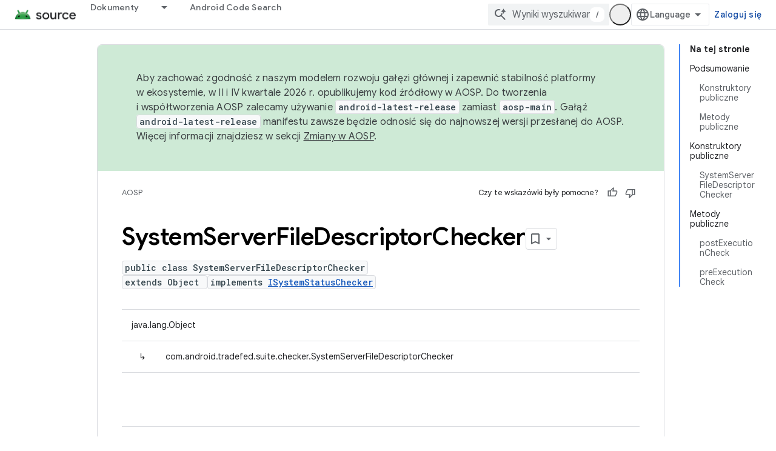

--- FILE ---
content_type: text/html; charset=utf-8
request_url: https://source.android.com/reference/tradefed/com/android/tradefed/suite/checker/SystemServerFileDescriptorChecker.html?hl=pl
body_size: 19400
content:









<!doctype html>
<html 
      lang="pl-x-mtfrom-en"
      dir="ltr">
  <head>
    <meta name="google-signin-client-id" content="721724668570-nbkv1cfusk7kk4eni4pjvepaus73b13t.apps.googleusercontent.com"><meta name="google-signin-scope"
          content="profile email https://www.googleapis.com/auth/developerprofiles https://www.googleapis.com/auth/developerprofiles.award https://www.googleapis.com/auth/devprofiles.full_control.firstparty"><meta property="og:site_name" content="Android Open Source Project">
    <meta property="og:type" content="website"><meta name="theme-color" content="#34a853"><meta charset="utf-8">
    <meta content="IE=Edge" http-equiv="X-UA-Compatible">
    <meta name="viewport" content="width=device-width, initial-scale=1">
    

    <link rel="manifest" href="/_pwa/androidsource/manifest.json"
          crossorigin="use-credentials">
    <link rel="preconnect" href="//www.gstatic.com" crossorigin>
    <link rel="preconnect" href="//fonts.gstatic.com" crossorigin>
    <link rel="preconnect" href="//fonts.googleapis.com" crossorigin>
    <link rel="preconnect" href="//apis.google.com" crossorigin>
    <link rel="preconnect" href="//www.google-analytics.com" crossorigin><link rel="stylesheet" href="//fonts.googleapis.com/css?family=Google+Sans:400,500,600,700|Google+Sans+Text:400,400italic,500,500italic,600,600italic,700,700italic|Roboto+Mono:400,500,700&display=swap">
      <link rel="stylesheet"
            href="//fonts.googleapis.com/css2?family=Material+Icons&family=Material+Symbols+Outlined&display=block"><link rel="stylesheet" href="https://www.gstatic.com/devrel-devsite/prod/v3df8aae39978de8281d519c083a1ff09816fe422ab8f1bf9f8e360a62fb9949d/androidsource/css/app.css">
      
        <link rel="stylesheet" href="https://www.gstatic.com/devrel-devsite/prod/v3df8aae39978de8281d519c083a1ff09816fe422ab8f1bf9f8e360a62fb9949d/androidsource/css/dark-theme.css" disabled>
      <link rel="shortcut icon" href="https://www.gstatic.com/devrel-devsite/prod/v3df8aae39978de8281d519c083a1ff09816fe422ab8f1bf9f8e360a62fb9949d/androidsource/images/favicon.svg">
    <link rel="apple-touch-icon" href="https://www.gstatic.com/devrel-devsite/prod/v3df8aae39978de8281d519c083a1ff09816fe422ab8f1bf9f8e360a62fb9949d/androidsource/images/touchicon-180.png"><link rel="canonical" href="https://source.android.com/reference/tradefed/com/android/tradefed/suite/checker/SystemServerFileDescriptorChecker?hl=pl"><link rel="search" type="application/opensearchdescription+xml"
            title="Android Open Source Project" href="https://source.android.com/s/opensearch.xml?hl=pl">
      <link rel="alternate" hreflang="en"
          href="https://source.android.com/reference/tradefed/com/android/tradefed/suite/checker/SystemServerFileDescriptorChecker" /><link rel="alternate" hreflang="x-default" href="https://source.android.com/reference/tradefed/com/android/tradefed/suite/checker/SystemServerFileDescriptorChecker" /><link rel="alternate" hreflang="ar"
          href="https://source.android.com/reference/tradefed/com/android/tradefed/suite/checker/SystemServerFileDescriptorChecker?hl=ar" /><link rel="alternate" hreflang="bn"
          href="https://source.android.com/reference/tradefed/com/android/tradefed/suite/checker/SystemServerFileDescriptorChecker?hl=bn" /><link rel="alternate" hreflang="zh-Hans"
          href="https://source.android.com/reference/tradefed/com/android/tradefed/suite/checker/SystemServerFileDescriptorChecker?hl=zh-cn" /><link rel="alternate" hreflang="zh-Hant"
          href="https://source.android.com/reference/tradefed/com/android/tradefed/suite/checker/SystemServerFileDescriptorChecker?hl=zh-tw" /><link rel="alternate" hreflang="fa"
          href="https://source.android.com/reference/tradefed/com/android/tradefed/suite/checker/SystemServerFileDescriptorChecker?hl=fa" /><link rel="alternate" hreflang="fr"
          href="https://source.android.com/reference/tradefed/com/android/tradefed/suite/checker/SystemServerFileDescriptorChecker?hl=fr" /><link rel="alternate" hreflang="de"
          href="https://source.android.com/reference/tradefed/com/android/tradefed/suite/checker/SystemServerFileDescriptorChecker?hl=de" /><link rel="alternate" hreflang="he"
          href="https://source.android.com/reference/tradefed/com/android/tradefed/suite/checker/SystemServerFileDescriptorChecker?hl=he" /><link rel="alternate" hreflang="hi"
          href="https://source.android.com/reference/tradefed/com/android/tradefed/suite/checker/SystemServerFileDescriptorChecker?hl=hi" /><link rel="alternate" hreflang="id"
          href="https://source.android.com/reference/tradefed/com/android/tradefed/suite/checker/SystemServerFileDescriptorChecker?hl=id" /><link rel="alternate" hreflang="it"
          href="https://source.android.com/reference/tradefed/com/android/tradefed/suite/checker/SystemServerFileDescriptorChecker?hl=it" /><link rel="alternate" hreflang="ja"
          href="https://source.android.com/reference/tradefed/com/android/tradefed/suite/checker/SystemServerFileDescriptorChecker?hl=ja" /><link rel="alternate" hreflang="ko"
          href="https://source.android.com/reference/tradefed/com/android/tradefed/suite/checker/SystemServerFileDescriptorChecker?hl=ko" /><link rel="alternate" hreflang="pl"
          href="https://source.android.com/reference/tradefed/com/android/tradefed/suite/checker/SystemServerFileDescriptorChecker?hl=pl" /><link rel="alternate" hreflang="pt-BR"
          href="https://source.android.com/reference/tradefed/com/android/tradefed/suite/checker/SystemServerFileDescriptorChecker?hl=pt-br" /><link rel="alternate" hreflang="ru"
          href="https://source.android.com/reference/tradefed/com/android/tradefed/suite/checker/SystemServerFileDescriptorChecker?hl=ru" /><link rel="alternate" hreflang="es"
          href="https://source.android.com/reference/tradefed/com/android/tradefed/suite/checker/SystemServerFileDescriptorChecker?hl=es" /><link rel="alternate" hreflang="es-419"
          href="https://source.android.com/reference/tradefed/com/android/tradefed/suite/checker/SystemServerFileDescriptorChecker?hl=es-419" /><link rel="alternate" hreflang="th"
          href="https://source.android.com/reference/tradefed/com/android/tradefed/suite/checker/SystemServerFileDescriptorChecker?hl=th" /><link rel="alternate" hreflang="tr"
          href="https://source.android.com/reference/tradefed/com/android/tradefed/suite/checker/SystemServerFileDescriptorChecker?hl=tr" /><link rel="alternate" hreflang="vi"
          href="https://source.android.com/reference/tradefed/com/android/tradefed/suite/checker/SystemServerFileDescriptorChecker?hl=vi" /><title>SystemServerFileDescriptorChecker &nbsp;|&nbsp; Android Open Source Project</title>

<meta property="og:title" content="SystemServerFileDescriptorChecker &nbsp;|&nbsp; Android Open Source Project"><meta property="og:url" content="https://source.android.com/reference/tradefed/com/android/tradefed/suite/checker/SystemServerFileDescriptorChecker?hl=pl"><meta property="og:locale" content="pl"><script type="application/ld+json">
  {
    "@context": "https://schema.org",
    "@type": "Article",
    
    "headline": "SystemServerFileDescriptorChecker"
  }
</script><link rel="alternate machine-translated-from" hreflang="en"
        href="https://source.android.com/reference/tradefed/com/android/tradefed/suite/checker/SystemServerFileDescriptorChecker?hl=en">
  
  
    
    
    





    
      <link rel="stylesheet" href="/extras.css"></head>
  <body class="color-scheme--light"
        template="page"
        theme="androidsource-theme"
        type="article"
        
        appearance
        
        layout="docs"
        
        
        
        
        
        display-toc
        pending>
  
    <devsite-progress type="indeterminate" id="app-progress"></devsite-progress>
  
  
    <a href="#main-content" class="skip-link button">
      
      Przejdź do głównej treści
    </a>
    <section class="devsite-wrapper">
      <devsite-cookie-notification-bar></devsite-cookie-notification-bar><devsite-header role="banner" keep-tabs-visible>
  
    





















<div class="devsite-header--inner" data-nosnippet>
  <div class="devsite-top-logo-row-wrapper-wrapper">
    <div class="devsite-top-logo-row-wrapper">
      <div class="devsite-top-logo-row">
        <button type="button" id="devsite-hamburger-menu"
          class="devsite-header-icon-button button-flat material-icons gc-analytics-event"
          data-category="Site-Wide Custom Events"
          data-label="Navigation menu button"
          visually-hidden
          aria-label="Otwórz menu">
        </button>
        
<div class="devsite-product-name-wrapper">

  <a href="/" class="devsite-site-logo-link gc-analytics-event"
   data-category="Site-Wide Custom Events" data-label="Site logo" track-type="globalNav"
   track-name="androidOpenSourceProject" track-metadata-position="nav"
   track-metadata-eventDetail="nav">
  
  <picture>
    
    <source srcset="https://www.gstatic.com/devrel-devsite/prod/v3df8aae39978de8281d519c083a1ff09816fe422ab8f1bf9f8e360a62fb9949d/androidsource/images/lockup-dark-theme.png"
            media="(prefers-color-scheme: dark)"
            class="devsite-dark-theme">
    
    <img src="https://www.gstatic.com/devrel-devsite/prod/v3df8aae39978de8281d519c083a1ff09816fe422ab8f1bf9f8e360a62fb9949d/androidsource/images/lockup.png" class="devsite-site-logo" alt="Android Open Source Project">
  </picture>
  
</a>



  
  
  <span class="devsite-product-name">
    <ul class="devsite-breadcrumb-list"
  >
  
  <li class="devsite-breadcrumb-item
             ">
    
    
    
      
      
    
  </li>
  
</ul>
  </span>

</div>
        <div class="devsite-top-logo-row-middle">
          <div class="devsite-header-upper-tabs">
            
              
              
  <devsite-tabs class="upper-tabs">

    <nav class="devsite-tabs-wrapper" aria-label="Górne karty">
      
        
          <tab class="devsite-dropdown
    
    
    
    ">
  
    <a href="https://source.android.com/docs?hl=pl"
    class="devsite-tabs-content gc-analytics-event "
      track-metadata-eventdetail="https://source.android.com/docs?hl=pl"
    
       track-type="nav"
       track-metadata-position="nav - dokumenty"
       track-metadata-module="primary nav"
       
       
         
           data-category="Site-Wide Custom Events"
         
           data-label="Tab: Dokumenty"
         
           track-name="dokumenty"
         
       >
    Dokumenty
  
    </a>
    
      <button
         aria-haspopup="menu"
         aria-expanded="false"
         aria-label="Menu dla Dokumenty"
         track-type="nav"
         track-metadata-eventdetail="https://source.android.com/docs?hl=pl"
         track-metadata-position="nav - dokumenty"
         track-metadata-module="primary nav"
         
          
            data-category="Site-Wide Custom Events"
          
            data-label="Tab: Dokumenty"
          
            track-name="dokumenty"
          
        
         class="devsite-tabs-dropdown-toggle devsite-icon devsite-icon-arrow-drop-down"></button>
    
  
  <div class="devsite-tabs-dropdown" role="menu" aria-label="submenu" hidden>
    
    <div class="devsite-tabs-dropdown-content">
      
        <div class="devsite-tabs-dropdown-column
                    android-source-tabs-dropdown-column-small">
          
            <ul class="devsite-tabs-dropdown-section
                       ">
              
                <li class="devsite-nav-title" role="heading" tooltip>Co nowego?</li>
              
              
              
                <li class="devsite-nav-item">
                  <a href="https://source.android.com/docs/whatsnew/release-notes?hl=pl"
                    
                     track-type="nav"
                     track-metadata-eventdetail="https://source.android.com/docs/whatsnew/release-notes?hl=pl"
                     track-metadata-position="nav - dokumenty"
                     track-metadata-module="tertiary nav"
                     
                       track-metadata-module_headline="co nowego?"
                     
                     tooltip
                  >
                    
                    <div class="devsite-nav-item-title">
                      Informacje o wersjach
                    </div>
                    
                  </a>
                </li>
              
                <li class="devsite-nav-item">
                  <a href="https://source.android.com/docs/whatsnew/latest-security-bulletins?hl=pl"
                    
                     track-type="nav"
                     track-metadata-eventdetail="https://source.android.com/docs/whatsnew/latest-security-bulletins?hl=pl"
                     track-metadata-position="nav - dokumenty"
                     track-metadata-module="tertiary nav"
                     
                       track-metadata-module_headline="co nowego?"
                     
                     tooltip
                  >
                    
                    <div class="devsite-nav-item-title">
                      Najnowsze biuletyny o zabezpieczeniach
                    </div>
                    
                  </a>
                </li>
              
                <li class="devsite-nav-item">
                  <a href="https://source.android.com/docs/whatsnew/latest-cdd?hl=pl"
                    
                     track-type="nav"
                     track-metadata-eventdetail="https://source.android.com/docs/whatsnew/latest-cdd?hl=pl"
                     track-metadata-position="nav - dokumenty"
                     track-metadata-module="tertiary nav"
                     
                       track-metadata-module_headline="co nowego?"
                     
                     tooltip
                  >
                    
                    <div class="devsite-nav-item-title">
                      najnowszy dokument definicji zgodności (CDD),
                    </div>
                    
                  </a>
                </li>
              
                <li class="devsite-nav-item">
                  <a href="https://source.android.com/docs/whatsnew/site-updates?hl=pl"
                    
                     track-type="nav"
                     track-metadata-eventdetail="https://source.android.com/docs/whatsnew/site-updates?hl=pl"
                     track-metadata-position="nav - dokumenty"
                     track-metadata-module="tertiary nav"
                     
                       track-metadata-module_headline="co nowego?"
                     
                     tooltip
                  >
                    
                    <div class="devsite-nav-item-title">
                      Aktualizacje stron
                    </div>
                    
                  </a>
                </li>
              
            </ul>
          
            <ul class="devsite-tabs-dropdown-section
                       ">
              
                <li class="devsite-nav-title" role="heading" tooltip>Pierwsze kroki</li>
              
              
              
                <li class="devsite-nav-item">
                  <a href="https://source.android.com/docs/setup/about?hl=pl"
                    
                     track-type="nav"
                     track-metadata-eventdetail="https://source.android.com/docs/setup/about?hl=pl"
                     track-metadata-position="nav - dokumenty"
                     track-metadata-module="tertiary nav"
                     
                       track-metadata-module_headline="co nowego?"
                     
                     tooltip
                  >
                    
                    <div class="devsite-nav-item-title">
                      Informacje
                    </div>
                    
                  </a>
                </li>
              
                <li class="devsite-nav-item">
                  <a href="https://source.android.com/docs/setup/start?hl=pl"
                    
                     track-type="nav"
                     track-metadata-eventdetail="https://source.android.com/docs/setup/start?hl=pl"
                     track-metadata-position="nav - dokumenty"
                     track-metadata-module="tertiary nav"
                     
                       track-metadata-module_headline="co nowego?"
                     
                     tooltip
                  >
                    
                    <div class="devsite-nav-item-title">
                      Rozpocznij
                    </div>
                    
                  </a>
                </li>
              
                <li class="devsite-nav-item">
                  <a href="https://source.android.com/docs/setup/download?hl=pl"
                    
                     track-type="nav"
                     track-metadata-eventdetail="https://source.android.com/docs/setup/download?hl=pl"
                     track-metadata-position="nav - dokumenty"
                     track-metadata-module="tertiary nav"
                     
                       track-metadata-module_headline="co nowego?"
                     
                     tooltip
                  >
                    
                    <div class="devsite-nav-item-title">
                      Pobierz
                    </div>
                    
                  </a>
                </li>
              
                <li class="devsite-nav-item">
                  <a href="https://source.android.com/docs/setup/build?hl=pl"
                    
                     track-type="nav"
                     track-metadata-eventdetail="https://source.android.com/docs/setup/build?hl=pl"
                     track-metadata-position="nav - dokumenty"
                     track-metadata-module="tertiary nav"
                     
                       track-metadata-module_headline="co nowego?"
                     
                     tooltip
                  >
                    
                    <div class="devsite-nav-item-title">
                      model Build
                    </div>
                    
                  </a>
                </li>
              
                <li class="devsite-nav-item">
                  <a href="https://source.android.com/docs/setup/test?hl=pl"
                    
                     track-type="nav"
                     track-metadata-eventdetail="https://source.android.com/docs/setup/test?hl=pl"
                     track-metadata-position="nav - dokumenty"
                     track-metadata-module="tertiary nav"
                     
                       track-metadata-module_headline="co nowego?"
                     
                     tooltip
                  >
                    
                    <div class="devsite-nav-item-title">
                      Test
                    </div>
                    
                  </a>
                </li>
              
                <li class="devsite-nav-item">
                  <a href="https://source.android.com/docs/setup/create/coding-tasks?hl=pl"
                    
                     track-type="nav"
                     track-metadata-eventdetail="https://source.android.com/docs/setup/create/coding-tasks?hl=pl"
                     track-metadata-position="nav - dokumenty"
                     track-metadata-module="tertiary nav"
                     
                       track-metadata-module_headline="co nowego?"
                     
                     tooltip
                  >
                    
                    <div class="devsite-nav-item-title">
                      Utwórz
                    </div>
                    
                  </a>
                </li>
              
                <li class="devsite-nav-item">
                  <a href="https://source.android.com/docs/setup/contribute?hl=pl"
                    
                     track-type="nav"
                     track-metadata-eventdetail="https://source.android.com/docs/setup/contribute?hl=pl"
                     track-metadata-position="nav - dokumenty"
                     track-metadata-module="tertiary nav"
                     
                       track-metadata-module_headline="co nowego?"
                     
                     tooltip
                  >
                    
                    <div class="devsite-nav-item-title">
                      Dołącz się
                    </div>
                    
                  </a>
                </li>
              
                <li class="devsite-nav-item">
                  <a href="https://source.android.com/docs/setup/community/cofc?hl=pl"
                    
                     track-type="nav"
                     track-metadata-eventdetail="https://source.android.com/docs/setup/community/cofc?hl=pl"
                     track-metadata-position="nav - dokumenty"
                     track-metadata-module="tertiary nav"
                     
                       track-metadata-module_headline="co nowego?"
                     
                     tooltip
                  >
                    
                    <div class="devsite-nav-item-title">
                      Społeczność
                    </div>
                    
                  </a>
                </li>
              
                <li class="devsite-nav-item">
                  <a href="https://source.android.com/docs/setup/reference?hl=pl"
                    
                     track-type="nav"
                     track-metadata-eventdetail="https://source.android.com/docs/setup/reference?hl=pl"
                     track-metadata-position="nav - dokumenty"
                     track-metadata-module="tertiary nav"
                     
                       track-metadata-module_headline="co nowego?"
                     
                     tooltip
                  >
                    
                    <div class="devsite-nav-item-title">
                      Narzędzia, kompilacja i powiązane materiały referencyjne
                    </div>
                    
                  </a>
                </li>
              
            </ul>
          
            <ul class="devsite-tabs-dropdown-section
                       ">
              
                <li class="devsite-nav-title" role="heading" tooltip>Bezpieczeństwo</li>
              
              
              
                <li class="devsite-nav-item">
                  <a href="https://source.android.com/docs/security/overview?hl=pl"
                    
                     track-type="nav"
                     track-metadata-eventdetail="https://source.android.com/docs/security/overview?hl=pl"
                     track-metadata-position="nav - dokumenty"
                     track-metadata-module="tertiary nav"
                     
                       track-metadata-module_headline="co nowego?"
                     
                     tooltip
                  >
                    
                    <div class="devsite-nav-item-title">
                      Przegląd
                    </div>
                    
                  </a>
                </li>
              
                <li class="devsite-nav-item">
                  <a href="https://source.android.com/docs/security/bulletin?hl=pl"
                    
                     track-type="nav"
                     track-metadata-eventdetail="https://source.android.com/docs/security/bulletin?hl=pl"
                     track-metadata-position="nav - dokumenty"
                     track-metadata-module="tertiary nav"
                     
                       track-metadata-module_headline="co nowego?"
                     
                     tooltip
                  >
                    
                    <div class="devsite-nav-item-title">
                      Biuletyny
                    </div>
                    
                  </a>
                </li>
              
                <li class="devsite-nav-item">
                  <a href="https://source.android.com/docs/security/features?hl=pl"
                    
                     track-type="nav"
                     track-metadata-eventdetail="https://source.android.com/docs/security/features?hl=pl"
                     track-metadata-position="nav - dokumenty"
                     track-metadata-module="tertiary nav"
                     
                       track-metadata-module_headline="co nowego?"
                     
                     tooltip
                  >
                    
                    <div class="devsite-nav-item-title">
                      Funkcje
                    </div>
                    
                  </a>
                </li>
              
                <li class="devsite-nav-item">
                  <a href="https://source.android.com/docs/security/test/fuzz-sanitize?hl=pl"
                    
                     track-type="nav"
                     track-metadata-eventdetail="https://source.android.com/docs/security/test/fuzz-sanitize?hl=pl"
                     track-metadata-position="nav - dokumenty"
                     track-metadata-module="tertiary nav"
                     
                       track-metadata-module_headline="co nowego?"
                     
                     tooltip
                  >
                    
                    <div class="devsite-nav-item-title">
                      Testowanie
                    </div>
                    
                  </a>
                </li>
              
                <li class="devsite-nav-item">
                  <a href="https://source.android.com/docs/security/best-practices?hl=pl"
                    
                     track-type="nav"
                     track-metadata-eventdetail="https://source.android.com/docs/security/best-practices?hl=pl"
                     track-metadata-position="nav - dokumenty"
                     track-metadata-module="tertiary nav"
                     
                       track-metadata-module_headline="co nowego?"
                     
                     tooltip
                  >
                    
                    <div class="devsite-nav-item-title">
                      Sprawdzone metody
                    </div>
                    
                  </a>
                </li>
              
            </ul>
          
        </div>
      
        <div class="devsite-tabs-dropdown-column
                    android-source-tabs-dropdown-column-small">
          
            <ul class="devsite-tabs-dropdown-section
                       ">
              
                <li class="devsite-nav-title" role="heading" tooltip>Podstawowe tematy</li>
              
              
              
                <li class="devsite-nav-item">
                  <a href="https://source.android.com/docs/core/architecture?hl=pl"
                    
                     track-type="nav"
                     track-metadata-eventdetail="https://source.android.com/docs/core/architecture?hl=pl"
                     track-metadata-position="nav - dokumenty"
                     track-metadata-module="tertiary nav"
                     
                       track-metadata-module_headline="podstawowe tematy"
                     
                     tooltip
                  >
                    
                    <div class="devsite-nav-item-title">
                      Architektura
                    </div>
                    
                  </a>
                </li>
              
                <li class="devsite-nav-item">
                  <a href="https://source.android.com/docs/core/audio?hl=pl"
                    
                     track-type="nav"
                     track-metadata-eventdetail="https://source.android.com/docs/core/audio?hl=pl"
                     track-metadata-position="nav - dokumenty"
                     track-metadata-module="tertiary nav"
                     
                       track-metadata-module_headline="podstawowe tematy"
                     
                     tooltip
                  >
                    
                    <div class="devsite-nav-item-title">
                      Dźwięk
                    </div>
                    
                  </a>
                </li>
              
                <li class="devsite-nav-item">
                  <a href="https://source.android.com/docs/core/camera?hl=pl"
                    
                     track-type="nav"
                     track-metadata-eventdetail="https://source.android.com/docs/core/camera?hl=pl"
                     track-metadata-position="nav - dokumenty"
                     track-metadata-module="tertiary nav"
                     
                       track-metadata-module_headline="podstawowe tematy"
                     
                     tooltip
                  >
                    
                    <div class="devsite-nav-item-title">
                      Aparat
                    </div>
                    
                  </a>
                </li>
              
                <li class="devsite-nav-item">
                  <a href="https://source.android.com/docs/core/connect?hl=pl"
                    
                     track-type="nav"
                     track-metadata-eventdetail="https://source.android.com/docs/core/connect?hl=pl"
                     track-metadata-position="nav - dokumenty"
                     track-metadata-module="tertiary nav"
                     
                       track-metadata-module_headline="podstawowe tematy"
                     
                     tooltip
                  >
                    
                    <div class="devsite-nav-item-title">
                      Połączenia
                    </div>
                    
                  </a>
                </li>
              
                <li class="devsite-nav-item">
                  <a href="https://source.android.com/docs/core/data?hl=pl"
                    
                     track-type="nav"
                     track-metadata-eventdetail="https://source.android.com/docs/core/data?hl=pl"
                     track-metadata-position="nav - dokumenty"
                     track-metadata-module="tertiary nav"
                     
                       track-metadata-module_headline="podstawowe tematy"
                     
                     tooltip
                  >
                    
                    <div class="devsite-nav-item-title">
                      Dane
                    </div>
                    
                  </a>
                </li>
              
                <li class="devsite-nav-item">
                  <a href="https://source.android.com/docs/core/display?hl=pl"
                    
                     track-type="nav"
                     track-metadata-eventdetail="https://source.android.com/docs/core/display?hl=pl"
                     track-metadata-position="nav - dokumenty"
                     track-metadata-module="tertiary nav"
                     
                       track-metadata-module_headline="podstawowe tematy"
                     
                     tooltip
                  >
                    
                    <div class="devsite-nav-item-title">
                      Wyświetlacz
                    </div>
                    
                  </a>
                </li>
              
                <li class="devsite-nav-item">
                  <a href="https://source.android.com/docs/core/fonts/custom-font-fallback?hl=pl"
                    
                     track-type="nav"
                     track-metadata-eventdetail="https://source.android.com/docs/core/fonts/custom-font-fallback?hl=pl"
                     track-metadata-position="nav - dokumenty"
                     track-metadata-module="tertiary nav"
                     
                       track-metadata-module_headline="podstawowe tematy"
                     
                     tooltip
                  >
                    
                    <div class="devsite-nav-item-title">
                      Czcionki
                    </div>
                    
                  </a>
                </li>
              
                <li class="devsite-nav-item">
                  <a href="https://source.android.com/docs/core/graphics?hl=pl"
                    
                     track-type="nav"
                     track-metadata-eventdetail="https://source.android.com/docs/core/graphics?hl=pl"
                     track-metadata-position="nav - dokumenty"
                     track-metadata-module="tertiary nav"
                     
                       track-metadata-module_headline="podstawowe tematy"
                     
                     tooltip
                  >
                    
                    <div class="devsite-nav-item-title">
                      Grafiki
                    </div>
                    
                  </a>
                </li>
              
                <li class="devsite-nav-item">
                  <a href="https://source.android.com/docs/core/interaction?hl=pl"
                    
                     track-type="nav"
                     track-metadata-eventdetail="https://source.android.com/docs/core/interaction?hl=pl"
                     track-metadata-position="nav - dokumenty"
                     track-metadata-module="tertiary nav"
                     
                       track-metadata-module_headline="podstawowe tematy"
                     
                     tooltip
                  >
                    
                    <div class="devsite-nav-item-title">
                      Interakcja
                    </div>
                    
                  </a>
                </li>
              
                <li class="devsite-nav-item">
                  <a href="https://source.android.com/docs/core/media?hl=pl"
                    
                     track-type="nav"
                     track-metadata-eventdetail="https://source.android.com/docs/core/media?hl=pl"
                     track-metadata-position="nav - dokumenty"
                     track-metadata-module="tertiary nav"
                     
                       track-metadata-module_headline="podstawowe tematy"
                     
                     tooltip
                  >
                    
                    <div class="devsite-nav-item-title">
                      Multimedia
                    </div>
                    
                  </a>
                </li>
              
                <li class="devsite-nav-item">
                  <a href="https://source.android.com/docs/core/perf?hl=pl"
                    
                     track-type="nav"
                     track-metadata-eventdetail="https://source.android.com/docs/core/perf?hl=pl"
                     track-metadata-position="nav - dokumenty"
                     track-metadata-module="tertiary nav"
                     
                       track-metadata-module_headline="podstawowe tematy"
                     
                     tooltip
                  >
                    
                    <div class="devsite-nav-item-title">
                      Wydajność
                    </div>
                    
                  </a>
                </li>
              
                <li class="devsite-nav-item">
                  <a href="https://source.android.com/docs/core/permissions?hl=pl"
                    
                     track-type="nav"
                     track-metadata-eventdetail="https://source.android.com/docs/core/permissions?hl=pl"
                     track-metadata-position="nav - dokumenty"
                     track-metadata-module="tertiary nav"
                     
                       track-metadata-module_headline="podstawowe tematy"
                     
                     tooltip
                  >
                    
                    <div class="devsite-nav-item-title">
                      Uprawnienia
                    </div>
                    
                  </a>
                </li>
              
                <li class="devsite-nav-item">
                  <a href="https://source.android.com/docs/core/power?hl=pl"
                    
                     track-type="nav"
                     track-metadata-eventdetail="https://source.android.com/docs/core/power?hl=pl"
                     track-metadata-position="nav - dokumenty"
                     track-metadata-module="tertiary nav"
                     
                       track-metadata-module_headline="podstawowe tematy"
                     
                     tooltip
                  >
                    
                    <div class="devsite-nav-item-title">
                      Zasilanie
                    </div>
                    
                  </a>
                </li>
              
                <li class="devsite-nav-item">
                  <a href="https://source.android.com/docs/core/runtime?hl=pl"
                    
                     track-type="nav"
                     track-metadata-eventdetail="https://source.android.com/docs/core/runtime?hl=pl"
                     track-metadata-position="nav - dokumenty"
                     track-metadata-module="tertiary nav"
                     
                       track-metadata-module_headline="podstawowe tematy"
                     
                     tooltip
                  >
                    
                    <div class="devsite-nav-item-title">
                      Środowisko wykonawcze
                    </div>
                    
                  </a>
                </li>
              
                <li class="devsite-nav-item">
                  <a href="https://source.android.com/docs/core/settings?hl=pl"
                    
                     track-type="nav"
                     track-metadata-eventdetail="https://source.android.com/docs/core/settings?hl=pl"
                     track-metadata-position="nav - dokumenty"
                     track-metadata-module="tertiary nav"
                     
                       track-metadata-module_headline="podstawowe tematy"
                     
                     tooltip
                  >
                    
                    <div class="devsite-nav-item-title">
                      Ustawienia
                    </div>
                    
                  </a>
                </li>
              
                <li class="devsite-nav-item">
                  <a href="https://source.android.com/docs/core/storage?hl=pl"
                    
                     track-type="nav"
                     track-metadata-eventdetail="https://source.android.com/docs/core/storage?hl=pl"
                     track-metadata-position="nav - dokumenty"
                     track-metadata-module="tertiary nav"
                     
                       track-metadata-module_headline="podstawowe tematy"
                     
                     tooltip
                  >
                    
                    <div class="devsite-nav-item-title">
                      Storage
                    </div>
                    
                  </a>
                </li>
              
                <li class="devsite-nav-item">
                  <a href="https://source.android.com/docs/core/tests?hl=pl"
                    
                     track-type="nav"
                     track-metadata-eventdetail="https://source.android.com/docs/core/tests?hl=pl"
                     track-metadata-position="nav - dokumenty"
                     track-metadata-module="tertiary nav"
                     
                       track-metadata-module_headline="podstawowe tematy"
                     
                     tooltip
                  >
                    
                    <div class="devsite-nav-item-title">
                      Testy
                    </div>
                    
                  </a>
                </li>
              
                <li class="devsite-nav-item">
                  <a href="https://source.android.com/docs/core/ota?hl=pl"
                    
                     track-type="nav"
                     track-metadata-eventdetail="https://source.android.com/docs/core/ota?hl=pl"
                     track-metadata-position="nav - dokumenty"
                     track-metadata-module="tertiary nav"
                     
                       track-metadata-module_headline="podstawowe tematy"
                     
                     tooltip
                  >
                    
                    <div class="devsite-nav-item-title">
                      Aktualizacje
                    </div>
                    
                  </a>
                </li>
              
                <li class="devsite-nav-item">
                  <a href="https://source.android.com/docs/core/virtualization?hl=pl"
                    
                     track-type="nav"
                     track-metadata-eventdetail="https://source.android.com/docs/core/virtualization?hl=pl"
                     track-metadata-position="nav - dokumenty"
                     track-metadata-module="tertiary nav"
                     
                       track-metadata-module_headline="podstawowe tematy"
                     
                     tooltip
                  >
                    
                    <div class="devsite-nav-item-title">
                      Wirtualizacja
                    </div>
                    
                  </a>
                </li>
              
            </ul>
          
        </div>
      
        <div class="devsite-tabs-dropdown-column
                    android-source-tabs-dropdown-column-small">
          
            <ul class="devsite-tabs-dropdown-section
                       ">
              
                <li class="devsite-nav-title" role="heading" tooltip>Zgodność</li>
              
              
              
                <li class="devsite-nav-item">
                  <a href="https://source.android.com/docs/compatibility/cdd?hl=pl"
                    
                     track-type="nav"
                     track-metadata-eventdetail="https://source.android.com/docs/compatibility/cdd?hl=pl"
                     track-metadata-position="nav - dokumenty"
                     track-metadata-module="tertiary nav"
                     
                       track-metadata-module_headline="zgodność"
                     
                     tooltip
                  >
                    
                    <div class="devsite-nav-item-title">
                      Dokument definicji zgodności (CDD)
                    </div>
                    
                  </a>
                </li>
              
                <li class="devsite-nav-item">
                  <a href="https://source.android.com/docs/compatibility/cts?hl=pl"
                    
                     track-type="nav"
                     track-metadata-eventdetail="https://source.android.com/docs/compatibility/cts?hl=pl"
                     track-metadata-position="nav - dokumenty"
                     track-metadata-module="tertiary nav"
                     
                       track-metadata-module_headline="zgodność"
                     
                     tooltip
                  >
                    
                    <div class="devsite-nav-item-title">
                      Compatibility Test Suite (CTS)
                    </div>
                    
                  </a>
                </li>
              
            </ul>
          
            <ul class="devsite-tabs-dropdown-section
                       ">
              
                <li class="devsite-nav-title" role="heading" tooltip>Urządzenia z systemem Android</li>
              
              
              
                <li class="devsite-nav-item">
                  <a href="https://source.android.com/docs/devices/cuttlefish?hl=pl"
                    
                     track-type="nav"
                     track-metadata-eventdetail="https://source.android.com/docs/devices/cuttlefish?hl=pl"
                     track-metadata-position="nav - dokumenty"
                     track-metadata-module="tertiary nav"
                     
                       track-metadata-module_headline="zgodność"
                     
                     tooltip
                  >
                    
                    <div class="devsite-nav-item-title">
                      Mątwa
                    </div>
                    
                  </a>
                </li>
              
                <li class="devsite-nav-item">
                  <a href="https://source.android.com/docs/devices/admin?hl=pl"
                    
                     track-type="nav"
                     track-metadata-eventdetail="https://source.android.com/docs/devices/admin?hl=pl"
                     track-metadata-position="nav - dokumenty"
                     track-metadata-module="tertiary nav"
                     
                       track-metadata-module_headline="zgodność"
                     
                     tooltip
                  >
                    
                    <div class="devsite-nav-item-title">
                      Przedsiębiorstwo
                    </div>
                    
                  </a>
                </li>
              
                <li class="devsite-nav-item">
                  <a href="https://source.android.com/docs/devices/tv?hl=pl"
                    
                     track-type="nav"
                     track-metadata-eventdetail="https://source.android.com/docs/devices/tv?hl=pl"
                     track-metadata-position="nav - dokumenty"
                     track-metadata-module="tertiary nav"
                     
                       track-metadata-module_headline="zgodność"
                     
                     tooltip
                  >
                    
                    <div class="devsite-nav-item-title">
                      Telewizja
                    </div>
                    
                  </a>
                </li>
              
            </ul>
          
            <ul class="devsite-tabs-dropdown-section
                       ">
              
                <li class="devsite-nav-title" role="heading" tooltip>Automotive</li>
              
              
              
                <li class="devsite-nav-item">
                  <a href="https://source.android.com/docs/automotive/start/what_automotive?hl=pl"
                    
                     track-type="nav"
                     track-metadata-eventdetail="https://source.android.com/docs/automotive/start/what_automotive?hl=pl"
                     track-metadata-position="nav - dokumenty"
                     track-metadata-module="tertiary nav"
                     
                       track-metadata-module_headline="zgodność"
                     
                     tooltip
                  >
                    
                    <div class="devsite-nav-item-title">
                      Rozpocznij
                    </div>
                    
                  </a>
                </li>
              
                <li class="devsite-nav-item">
                  <a href="https://source.android.com/docs/automotive/guidelines?hl=pl"
                    
                     track-type="nav"
                     track-metadata-eventdetail="https://source.android.com/docs/automotive/guidelines?hl=pl"
                     track-metadata-position="nav - dokumenty"
                     track-metadata-module="tertiary nav"
                     
                       track-metadata-module_headline="zgodność"
                     
                     tooltip
                  >
                    
                    <div class="devsite-nav-item-title">
                      Wytyczne dotyczące rozwoju
                    </div>
                    
                  </a>
                </li>
              
                <li class="devsite-nav-item">
                  <a href="https://source.android.com/docs/automotive/dev-tools?hl=pl"
                    
                     track-type="nav"
                     track-metadata-eventdetail="https://source.android.com/docs/automotive/dev-tools?hl=pl"
                     track-metadata-position="nav - dokumenty"
                     track-metadata-module="tertiary nav"
                     
                       track-metadata-module_headline="zgodność"
                     
                     tooltip
                  >
                    
                    <div class="devsite-nav-item-title">
                      Narzędzia dla programistów
                    </div>
                    
                  </a>
                </li>
              
                <li class="devsite-nav-item">
                  <a href="https://source.android.com/docs/automotive/tools?hl=pl"
                    
                     track-type="nav"
                     track-metadata-eventdetail="https://source.android.com/docs/automotive/tools?hl=pl"
                     track-metadata-position="nav - dokumenty"
                     track-metadata-module="tertiary nav"
                     
                       track-metadata-module_headline="zgodność"
                     
                     tooltip
                  >
                    
                    <div class="devsite-nav-item-title">
                      Narzędzia i infrastruktura do testowania
                    </div>
                    
                  </a>
                </li>
              
                <li class="devsite-nav-item">
                  <a href="https://source.android.com/docs/automotive/start/releases?hl=pl"
                    
                     track-type="nav"
                     track-metadata-eventdetail="https://source.android.com/docs/automotive/start/releases?hl=pl"
                     track-metadata-position="nav - dokumenty"
                     track-metadata-module="tertiary nav"
                     
                       track-metadata-module_headline="zgodność"
                     
                     tooltip
                  >
                    
                    <div class="devsite-nav-item-title">
                      Szczegóły wersji
                    </div>
                    
                  </a>
                </li>
              
            </ul>
          
            <ul class="devsite-tabs-dropdown-section
                       ">
              
                <li class="devsite-nav-title" role="heading" tooltip>Materiały referencyjne</li>
              
              
              
                <li class="devsite-nav-item">
                  <a href="https://source.android.com/reference/hidl?hl=pl"
                    
                     track-type="nav"
                     track-metadata-eventdetail="https://source.android.com/reference/hidl?hl=pl"
                     track-metadata-position="nav - dokumenty"
                     track-metadata-module="tertiary nav"
                     
                       track-metadata-module_headline="zgodność"
                     
                     tooltip
                  >
                    
                    <div class="devsite-nav-item-title">
                      HIDL
                    </div>
                    
                  </a>
                </li>
              
                <li class="devsite-nav-item">
                  <a href="https://source.android.com/reference/hal?hl=pl"
                    
                     track-type="nav"
                     track-metadata-eventdetail="https://source.android.com/reference/hal?hl=pl"
                     track-metadata-position="nav - dokumenty"
                     track-metadata-module="tertiary nav"
                     
                       track-metadata-module_headline="zgodność"
                     
                     tooltip
                  >
                    
                    <div class="devsite-nav-item-title">
                      HAL
                    </div>
                    
                  </a>
                </li>
              
                <li class="devsite-nav-item">
                  <a href="https://source.android.com/reference/tradefed/classes?hl=pl"
                    
                     track-type="nav"
                     track-metadata-eventdetail="https://source.android.com/reference/tradefed/classes?hl=pl"
                     track-metadata-position="nav - dokumenty"
                     track-metadata-module="tertiary nav"
                     
                       track-metadata-module_headline="zgodność"
                     
                     tooltip
                  >
                    
                    <div class="devsite-nav-item-title">
                      Federacja Handlowa
                    </div>
                    
                  </a>
                </li>
              
                <li class="devsite-nav-item">
                  <a href="https://source.android.com/reference/sts/classes?hl=pl"
                    
                     track-type="nav"
                     track-metadata-eventdetail="https://source.android.com/reference/sts/classes?hl=pl"
                     track-metadata-position="nav - dokumenty"
                     track-metadata-module="tertiary nav"
                     
                       track-metadata-module_headline="zgodność"
                     
                     tooltip
                  >
                    
                    <div class="devsite-nav-item-title">
                      Zestaw testów zabezpieczeń
                    </div>
                    
                  </a>
                </li>
              
            </ul>
          
        </div>
      
    </div>
  </div>
</tab>
        
      
        
          <tab  >
            
    <a href="https://cs.android.com/android/platform/superproject?hl=pl"
    class="devsite-tabs-content gc-analytics-event "
      track-metadata-eventdetail="https://cs.android.com/android/platform/superproject?hl=pl"
    
       track-type="nav"
       track-metadata-position="nav - android code search"
       track-metadata-module="primary nav"
       
       
         
           data-category="Site-Wide Custom Events"
         
           data-label="Tab: Android Code Search"
         
           track-name="android code search"
         
       >
    Android Code Search
  
    </a>
    
  
          </tab>
        
      
    </nav>

  </devsite-tabs>

            
           </div>
          
<devsite-search
    enable-signin
    enable-search
    enable-suggestions
      enable-query-completion
    
    enable-search-summaries
    project-name="Android Open Source Project"
    tenant-name="Android Open Source Project"
    
    
    
    
    
    >
  <form class="devsite-search-form" action="https://source.android.com/s/results?hl=pl" method="GET">
    <div class="devsite-search-container">
      <button type="button"
              search-open
              class="devsite-search-button devsite-header-icon-button button-flat material-icons"
              
              aria-label="Otwórz wyszukiwanie"></button>
      <div class="devsite-searchbox">
        <input
          aria-activedescendant=""
          aria-autocomplete="list"
          
          aria-label="Wyniki wyszukiwania"
          aria-expanded="false"
          aria-haspopup="listbox"
          autocomplete="off"
          class="devsite-search-field devsite-search-query"
          name="q"
          
          placeholder="Wyniki wyszukiwania"
          role="combobox"
          type="text"
          value=""
          >
          <div class="devsite-search-image material-icons" aria-hidden="true">
            
              <svg class="devsite-search-ai-image" width="24" height="24" viewBox="0 0 24 24" fill="none" xmlns="http://www.w3.org/2000/svg">
                  <g clip-path="url(#clip0_6641_386)">
                    <path d="M19.6 21L13.3 14.7C12.8 15.1 12.225 15.4167 11.575 15.65C10.925 15.8833 10.2333 16 9.5 16C7.68333 16 6.14167 15.375 4.875 14.125C3.625 12.8583 3 11.3167 3 9.5C3 7.68333 3.625 6.15 4.875 4.9C6.14167 3.63333 7.68333 3 9.5 3C10.0167 3 10.5167 3.05833 11 3.175C11.4833 3.275 11.9417 3.43333 12.375 3.65L10.825 5.2C10.6083 5.13333 10.3917 5.08333 10.175 5.05C9.95833 5.01667 9.73333 5 9.5 5C8.25 5 7.18333 5.44167 6.3 6.325C5.43333 7.19167 5 8.25 5 9.5C5 10.75 5.43333 11.8167 6.3 12.7C7.18333 13.5667 8.25 14 9.5 14C10.6667 14 11.6667 13.625 12.5 12.875C13.35 12.1083 13.8417 11.15 13.975 10H15.975C15.925 10.6333 15.7833 11.2333 15.55 11.8C15.3333 12.3667 15.05 12.8667 14.7 13.3L21 19.6L19.6 21ZM17.5 12C17.5 10.4667 16.9667 9.16667 15.9 8.1C14.8333 7.03333 13.5333 6.5 12 6.5C13.5333 6.5 14.8333 5.96667 15.9 4.9C16.9667 3.83333 17.5 2.53333 17.5 0.999999C17.5 2.53333 18.0333 3.83333 19.1 4.9C20.1667 5.96667 21.4667 6.5 23 6.5C21.4667 6.5 20.1667 7.03333 19.1 8.1C18.0333 9.16667 17.5 10.4667 17.5 12Z" fill="#5F6368"/>
                  </g>
                <defs>
                <clipPath id="clip0_6641_386">
                <rect width="24" height="24" fill="white"/>
                </clipPath>
                </defs>
              </svg>
            
          </div>
          <div class="devsite-search-shortcut-icon-container" aria-hidden="true">
            <kbd class="devsite-search-shortcut-icon">/</kbd>
          </div>
      </div>
    </div>
  </form>
  <button type="button"
          search-close
          class="devsite-search-button devsite-header-icon-button button-flat material-icons"
          
          aria-label="Zamknij wyszukiwanie"></button>
</devsite-search>

        </div>

        

          

          

          <devsite-appearance-selector></devsite-appearance-selector>

          
<devsite-language-selector>
  <ul role="presentation">
    
    
    <li role="presentation">
      <a role="menuitem" lang="en"
        >English</a>
    </li>
    
    <li role="presentation">
      <a role="menuitem" lang="de"
        >Deutsch</a>
    </li>
    
    <li role="presentation">
      <a role="menuitem" lang="es"
        >Español</a>
    </li>
    
    <li role="presentation">
      <a role="menuitem" lang="es_419"
        >Español – América Latina</a>
    </li>
    
    <li role="presentation">
      <a role="menuitem" lang="fr"
        >Français</a>
    </li>
    
    <li role="presentation">
      <a role="menuitem" lang="id"
        >Indonesia</a>
    </li>
    
    <li role="presentation">
      <a role="menuitem" lang="it"
        >Italiano</a>
    </li>
    
    <li role="presentation">
      <a role="menuitem" lang="pl"
        >Polski</a>
    </li>
    
    <li role="presentation">
      <a role="menuitem" lang="pt_br"
        >Português – Brasil</a>
    </li>
    
    <li role="presentation">
      <a role="menuitem" lang="vi"
        >Tiếng Việt</a>
    </li>
    
    <li role="presentation">
      <a role="menuitem" lang="tr"
        >Türkçe</a>
    </li>
    
    <li role="presentation">
      <a role="menuitem" lang="ru"
        >Русский</a>
    </li>
    
    <li role="presentation">
      <a role="menuitem" lang="he"
        >עברית</a>
    </li>
    
    <li role="presentation">
      <a role="menuitem" lang="ar"
        >العربيّة</a>
    </li>
    
    <li role="presentation">
      <a role="menuitem" lang="fa"
        >فارسی</a>
    </li>
    
    <li role="presentation">
      <a role="menuitem" lang="hi"
        >हिंदी</a>
    </li>
    
    <li role="presentation">
      <a role="menuitem" lang="bn"
        >বাংলা</a>
    </li>
    
    <li role="presentation">
      <a role="menuitem" lang="th"
        >ภาษาไทย</a>
    </li>
    
    <li role="presentation">
      <a role="menuitem" lang="zh_cn"
        >中文 – 简体</a>
    </li>
    
    <li role="presentation">
      <a role="menuitem" lang="zh_tw"
        >中文 – 繁體</a>
    </li>
    
    <li role="presentation">
      <a role="menuitem" lang="ja"
        >日本語</a>
    </li>
    
    <li role="presentation">
      <a role="menuitem" lang="ko"
        >한국어</a>
    </li>
    
  </ul>
</devsite-language-selector>


          

        

        
          <devsite-user 
                        
                        
                          enable-profiles
                        
                        
                        id="devsite-user">
            
              
              <span class="button devsite-top-button" aria-hidden="true" visually-hidden>Zaloguj się</span>
            
          </devsite-user>
        
        
        
      </div>
    </div>
  </div>



  <div class="devsite-collapsible-section
    
      devsite-header-no-lower-tabs
    ">
    <div class="devsite-header-background">
      
        
      
      
    </div>
  </div>

</div>



  
</devsite-header>
      <devsite-book-nav scrollbars hidden>
        
          





















<div class="devsite-book-nav-filter"
     hidden>
  <span class="filter-list-icon material-icons" aria-hidden="true"></span>
  <input type="text"
         placeholder="Filtr"
         
         aria-label="Wpisz, aby przefiltrować"
         role="searchbox">
  
  <span class="filter-clear-button hidden"
        data-title="Wyczyść filtr"
        aria-label="Wyczyść filtr"
        role="button"
        tabindex="0"></span>
</div>

<nav class="devsite-book-nav devsite-nav nocontent"
     aria-label="Boczne menu">
  <div class="devsite-mobile-header">
    <button type="button"
            id="devsite-close-nav"
            class="devsite-header-icon-button button-flat material-icons gc-analytics-event"
            data-category="Site-Wide Custom Events"
            data-label="Close navigation"
            aria-label="Zamknij nawigację">
    </button>
    <div class="devsite-product-name-wrapper">

  <a href="/" class="devsite-site-logo-link gc-analytics-event"
   data-category="Site-Wide Custom Events" data-label="Site logo" track-type="globalNav"
   track-name="androidOpenSourceProject" track-metadata-position="nav"
   track-metadata-eventDetail="nav">
  
  <picture>
    
    <source srcset="https://www.gstatic.com/devrel-devsite/prod/v3df8aae39978de8281d519c083a1ff09816fe422ab8f1bf9f8e360a62fb9949d/androidsource/images/lockup-dark-theme.png"
            media="(prefers-color-scheme: dark)"
            class="devsite-dark-theme">
    
    <img src="https://www.gstatic.com/devrel-devsite/prod/v3df8aae39978de8281d519c083a1ff09816fe422ab8f1bf9f8e360a62fb9949d/androidsource/images/lockup.png" class="devsite-site-logo" alt="Android Open Source Project">
  </picture>
  
</a>


  
      <span class="devsite-product-name">
        
        
        <ul class="devsite-breadcrumb-list"
  >
  
  <li class="devsite-breadcrumb-item
             ">
    
    
    
      
      
    
  </li>
  
</ul>
      </span>
    

</div>
  </div>

  <div class="devsite-book-nav-wrapper">
    <div class="devsite-mobile-nav-top">
      
        <ul class="devsite-nav-list">
          
            <li class="devsite-nav-item">
              
  
  <a href="/docs"
    
       class="devsite-nav-title gc-analytics-event
              
              "
    

    
      
        data-category="Site-Wide Custom Events"
      
        data-label="Tab: Dokumenty"
      
        track-name="dokumenty"
      
    
     data-category="Site-Wide Custom Events"
     data-label="Responsive Tab: Dokumenty"
     track-type="globalNav"
     track-metadata-eventDetail="globalMenu"
     track-metadata-position="nav">
  
    <span class="devsite-nav-text" tooltip >
      Dokumenty
   </span>
    
  
  </a>
  

  
    <ul class="devsite-nav-responsive-tabs devsite-nav-has-menu
               ">
      
<li class="devsite-nav-item">

  
  <span
    
       class="devsite-nav-title"
       tooltip
    
    
      
        data-category="Site-Wide Custom Events"
      
        data-label="Tab: Dokumenty"
      
        track-name="dokumenty"
      
    >
  
    <span class="devsite-nav-text" tooltip menu="Dokumenty">
      Więcej
   </span>
    
    <span class="devsite-nav-icon material-icons" data-icon="forward"
          menu="Dokumenty">
    </span>
    
  
  </span>
  

</li>

    </ul>
  
              
            </li>
          
            <li class="devsite-nav-item">
              
  
  <a href="https://cs.android.com/android/platform/superproject"
    
       class="devsite-nav-title gc-analytics-event
              
              "
    

    
      
        data-category="Site-Wide Custom Events"
      
        data-label="Tab: Android Code Search"
      
        track-name="android code search"
      
    
     data-category="Site-Wide Custom Events"
     data-label="Responsive Tab: Android Code Search"
     track-type="globalNav"
     track-metadata-eventDetail="globalMenu"
     track-metadata-position="nav">
  
    <span class="devsite-nav-text" tooltip >
      Android Code Search
   </span>
    
  
  </a>
  

  
              
            </li>
          
          
          
        </ul>
      
    </div>
    
      <div class="devsite-mobile-nav-bottom">
        
        
          
    
      
      <ul class="devsite-nav-list" menu="Dokumenty"
          aria-label="Boczne menu" hidden>
        
          
            
              
<li class="devsite-nav-item devsite-nav-heading">

  
  <span
    
       class="devsite-nav-title"
       tooltip
    
    >
  
    <span class="devsite-nav-text" tooltip >
      Co nowego?
   </span>
    
  
  </span>
  

</li>

            
            
              
<li class="devsite-nav-item">

  
  <a href="/docs/whatsnew/release-notes"
    
       class="devsite-nav-title gc-analytics-event
              
              "
    

    
     data-category="Site-Wide Custom Events"
     data-label="Responsive Tab: Informacje o wersjach"
     track-type="navMenu"
     track-metadata-eventDetail="globalMenu"
     track-metadata-position="nav">
  
    <span class="devsite-nav-text" tooltip >
      Informacje o wersjach
   </span>
    
  
  </a>
  

</li>

            
              
<li class="devsite-nav-item">

  
  <a href="/docs/whatsnew/latest-security-bulletins"
    
       class="devsite-nav-title gc-analytics-event
              
              "
    

    
     data-category="Site-Wide Custom Events"
     data-label="Responsive Tab: Najnowsze biuletyny o zabezpieczeniach"
     track-type="navMenu"
     track-metadata-eventDetail="globalMenu"
     track-metadata-position="nav">
  
    <span class="devsite-nav-text" tooltip >
      Najnowsze biuletyny o zabezpieczeniach
   </span>
    
  
  </a>
  

</li>

            
              
<li class="devsite-nav-item">

  
  <a href="/docs/whatsnew/latest-cdd"
    
       class="devsite-nav-title gc-analytics-event
              
              "
    

    
     data-category="Site-Wide Custom Events"
     data-label="Responsive Tab: najnowszy dokument definicji zgodności (CDD),"
     track-type="navMenu"
     track-metadata-eventDetail="globalMenu"
     track-metadata-position="nav">
  
    <span class="devsite-nav-text" tooltip >
      najnowszy dokument definicji zgodności (CDD),
   </span>
    
  
  </a>
  

</li>

            
              
<li class="devsite-nav-item">

  
  <a href="/docs/whatsnew/site-updates"
    
       class="devsite-nav-title gc-analytics-event
              
              "
    

    
     data-category="Site-Wide Custom Events"
     data-label="Responsive Tab: Aktualizacje stron"
     track-type="navMenu"
     track-metadata-eventDetail="globalMenu"
     track-metadata-position="nav">
  
    <span class="devsite-nav-text" tooltip >
      Aktualizacje stron
   </span>
    
  
  </a>
  

</li>

            
          
            
              
<li class="devsite-nav-item devsite-nav-heading">

  
  <span
    
       class="devsite-nav-title"
       tooltip
    
    >
  
    <span class="devsite-nav-text" tooltip >
      Pierwsze kroki
   </span>
    
  
  </span>
  

</li>

            
            
              
<li class="devsite-nav-item">

  
  <a href="/docs/setup/about"
    
       class="devsite-nav-title gc-analytics-event
              
              "
    

    
     data-category="Site-Wide Custom Events"
     data-label="Responsive Tab: Informacje"
     track-type="navMenu"
     track-metadata-eventDetail="globalMenu"
     track-metadata-position="nav">
  
    <span class="devsite-nav-text" tooltip >
      Informacje
   </span>
    
  
  </a>
  

</li>

            
              
<li class="devsite-nav-item">

  
  <a href="/docs/setup/start"
    
       class="devsite-nav-title gc-analytics-event
              
              "
    

    
     data-category="Site-Wide Custom Events"
     data-label="Responsive Tab: Rozpocznij"
     track-type="navMenu"
     track-metadata-eventDetail="globalMenu"
     track-metadata-position="nav">
  
    <span class="devsite-nav-text" tooltip >
      Rozpocznij
   </span>
    
  
  </a>
  

</li>

            
              
<li class="devsite-nav-item">

  
  <a href="/docs/setup/download"
    
       class="devsite-nav-title gc-analytics-event
              
              "
    

    
     data-category="Site-Wide Custom Events"
     data-label="Responsive Tab: Pobierz"
     track-type="navMenu"
     track-metadata-eventDetail="globalMenu"
     track-metadata-position="nav">
  
    <span class="devsite-nav-text" tooltip >
      Pobierz
   </span>
    
  
  </a>
  

</li>

            
              
<li class="devsite-nav-item">

  
  <a href="/docs/setup/build"
    
       class="devsite-nav-title gc-analytics-event
              
              "
    

    
     data-category="Site-Wide Custom Events"
     data-label="Responsive Tab: model Build"
     track-type="navMenu"
     track-metadata-eventDetail="globalMenu"
     track-metadata-position="nav">
  
    <span class="devsite-nav-text" tooltip >
      model Build
   </span>
    
  
  </a>
  

</li>

            
              
<li class="devsite-nav-item">

  
  <a href="/docs/setup/test"
    
       class="devsite-nav-title gc-analytics-event
              
              "
    

    
     data-category="Site-Wide Custom Events"
     data-label="Responsive Tab: Test"
     track-type="navMenu"
     track-metadata-eventDetail="globalMenu"
     track-metadata-position="nav">
  
    <span class="devsite-nav-text" tooltip >
      Test
   </span>
    
  
  </a>
  

</li>

            
              
<li class="devsite-nav-item">

  
  <a href="/docs/setup/create/coding-tasks"
    
       class="devsite-nav-title gc-analytics-event
              
              "
    

    
     data-category="Site-Wide Custom Events"
     data-label="Responsive Tab: Utwórz"
     track-type="navMenu"
     track-metadata-eventDetail="globalMenu"
     track-metadata-position="nav">
  
    <span class="devsite-nav-text" tooltip >
      Utwórz
   </span>
    
  
  </a>
  

</li>

            
              
<li class="devsite-nav-item">

  
  <a href="/docs/setup/contribute"
    
       class="devsite-nav-title gc-analytics-event
              
              "
    

    
     data-category="Site-Wide Custom Events"
     data-label="Responsive Tab: Dołącz się"
     track-type="navMenu"
     track-metadata-eventDetail="globalMenu"
     track-metadata-position="nav">
  
    <span class="devsite-nav-text" tooltip >
      Dołącz się
   </span>
    
  
  </a>
  

</li>

            
              
<li class="devsite-nav-item">

  
  <a href="/docs/setup/community/cofc"
    
       class="devsite-nav-title gc-analytics-event
              
              "
    

    
     data-category="Site-Wide Custom Events"
     data-label="Responsive Tab: Społeczność"
     track-type="navMenu"
     track-metadata-eventDetail="globalMenu"
     track-metadata-position="nav">
  
    <span class="devsite-nav-text" tooltip >
      Społeczność
   </span>
    
  
  </a>
  

</li>

            
              
<li class="devsite-nav-item">

  
  <a href="/docs/setup/reference"
    
       class="devsite-nav-title gc-analytics-event
              
              "
    

    
     data-category="Site-Wide Custom Events"
     data-label="Responsive Tab: Narzędzia, kompilacja i powiązane materiały referencyjne"
     track-type="navMenu"
     track-metadata-eventDetail="globalMenu"
     track-metadata-position="nav">
  
    <span class="devsite-nav-text" tooltip >
      Narzędzia, kompilacja i powiązane materiały referencyjne
   </span>
    
  
  </a>
  

</li>

            
          
            
              
<li class="devsite-nav-item devsite-nav-heading">

  
  <span
    
       class="devsite-nav-title"
       tooltip
    
    >
  
    <span class="devsite-nav-text" tooltip >
      Bezpieczeństwo
   </span>
    
  
  </span>
  

</li>

            
            
              
<li class="devsite-nav-item">

  
  <a href="/docs/security/overview"
    
       class="devsite-nav-title gc-analytics-event
              
              "
    

    
     data-category="Site-Wide Custom Events"
     data-label="Responsive Tab: Przegląd"
     track-type="navMenu"
     track-metadata-eventDetail="globalMenu"
     track-metadata-position="nav">
  
    <span class="devsite-nav-text" tooltip >
      Przegląd
   </span>
    
  
  </a>
  

</li>

            
              
<li class="devsite-nav-item">

  
  <a href="/docs/security/bulletin"
    
       class="devsite-nav-title gc-analytics-event
              
              "
    

    
     data-category="Site-Wide Custom Events"
     data-label="Responsive Tab: Biuletyny"
     track-type="navMenu"
     track-metadata-eventDetail="globalMenu"
     track-metadata-position="nav">
  
    <span class="devsite-nav-text" tooltip >
      Biuletyny
   </span>
    
  
  </a>
  

</li>

            
              
<li class="devsite-nav-item">

  
  <a href="/docs/security/features"
    
       class="devsite-nav-title gc-analytics-event
              
              "
    

    
     data-category="Site-Wide Custom Events"
     data-label="Responsive Tab: Funkcje"
     track-type="navMenu"
     track-metadata-eventDetail="globalMenu"
     track-metadata-position="nav">
  
    <span class="devsite-nav-text" tooltip >
      Funkcje
   </span>
    
  
  </a>
  

</li>

            
              
<li class="devsite-nav-item">

  
  <a href="/docs/security/test/fuzz-sanitize"
    
       class="devsite-nav-title gc-analytics-event
              
              "
    

    
     data-category="Site-Wide Custom Events"
     data-label="Responsive Tab: Testowanie"
     track-type="navMenu"
     track-metadata-eventDetail="globalMenu"
     track-metadata-position="nav">
  
    <span class="devsite-nav-text" tooltip >
      Testowanie
   </span>
    
  
  </a>
  

</li>

            
              
<li class="devsite-nav-item">

  
  <a href="/docs/security/best-practices"
    
       class="devsite-nav-title gc-analytics-event
              
              "
    

    
     data-category="Site-Wide Custom Events"
     data-label="Responsive Tab: Sprawdzone metody"
     track-type="navMenu"
     track-metadata-eventDetail="globalMenu"
     track-metadata-position="nav">
  
    <span class="devsite-nav-text" tooltip >
      Sprawdzone metody
   </span>
    
  
  </a>
  

</li>

            
          
        
          
            
              
<li class="devsite-nav-item devsite-nav-heading">

  
  <span
    
       class="devsite-nav-title"
       tooltip
    
    >
  
    <span class="devsite-nav-text" tooltip >
      Podstawowe tematy
   </span>
    
  
  </span>
  

</li>

            
            
              
<li class="devsite-nav-item">

  
  <a href="/docs/core/architecture"
    
       class="devsite-nav-title gc-analytics-event
              
              "
    

    
     data-category="Site-Wide Custom Events"
     data-label="Responsive Tab: Architektura"
     track-type="navMenu"
     track-metadata-eventDetail="globalMenu"
     track-metadata-position="nav">
  
    <span class="devsite-nav-text" tooltip >
      Architektura
   </span>
    
  
  </a>
  

</li>

            
              
<li class="devsite-nav-item">

  
  <a href="/docs/core/audio"
    
       class="devsite-nav-title gc-analytics-event
              
              "
    

    
     data-category="Site-Wide Custom Events"
     data-label="Responsive Tab: Dźwięk"
     track-type="navMenu"
     track-metadata-eventDetail="globalMenu"
     track-metadata-position="nav">
  
    <span class="devsite-nav-text" tooltip >
      Dźwięk
   </span>
    
  
  </a>
  

</li>

            
              
<li class="devsite-nav-item">

  
  <a href="/docs/core/camera"
    
       class="devsite-nav-title gc-analytics-event
              
              "
    

    
     data-category="Site-Wide Custom Events"
     data-label="Responsive Tab: Aparat"
     track-type="navMenu"
     track-metadata-eventDetail="globalMenu"
     track-metadata-position="nav">
  
    <span class="devsite-nav-text" tooltip >
      Aparat
   </span>
    
  
  </a>
  

</li>

            
              
<li class="devsite-nav-item">

  
  <a href="/docs/core/connect"
    
       class="devsite-nav-title gc-analytics-event
              
              "
    

    
     data-category="Site-Wide Custom Events"
     data-label="Responsive Tab: Połączenia"
     track-type="navMenu"
     track-metadata-eventDetail="globalMenu"
     track-metadata-position="nav">
  
    <span class="devsite-nav-text" tooltip >
      Połączenia
   </span>
    
  
  </a>
  

</li>

            
              
<li class="devsite-nav-item">

  
  <a href="/docs/core/data"
    
       class="devsite-nav-title gc-analytics-event
              
              "
    

    
     data-category="Site-Wide Custom Events"
     data-label="Responsive Tab: Dane"
     track-type="navMenu"
     track-metadata-eventDetail="globalMenu"
     track-metadata-position="nav">
  
    <span class="devsite-nav-text" tooltip >
      Dane
   </span>
    
  
  </a>
  

</li>

            
              
<li class="devsite-nav-item">

  
  <a href="/docs/core/display"
    
       class="devsite-nav-title gc-analytics-event
              
              "
    

    
     data-category="Site-Wide Custom Events"
     data-label="Responsive Tab: Wyświetlacz"
     track-type="navMenu"
     track-metadata-eventDetail="globalMenu"
     track-metadata-position="nav">
  
    <span class="devsite-nav-text" tooltip >
      Wyświetlacz
   </span>
    
  
  </a>
  

</li>

            
              
<li class="devsite-nav-item">

  
  <a href="/docs/core/fonts/custom-font-fallback"
    
       class="devsite-nav-title gc-analytics-event
              
              "
    

    
     data-category="Site-Wide Custom Events"
     data-label="Responsive Tab: Czcionki"
     track-type="navMenu"
     track-metadata-eventDetail="globalMenu"
     track-metadata-position="nav">
  
    <span class="devsite-nav-text" tooltip >
      Czcionki
   </span>
    
  
  </a>
  

</li>

            
              
<li class="devsite-nav-item">

  
  <a href="/docs/core/graphics"
    
       class="devsite-nav-title gc-analytics-event
              
              "
    

    
     data-category="Site-Wide Custom Events"
     data-label="Responsive Tab: Grafiki"
     track-type="navMenu"
     track-metadata-eventDetail="globalMenu"
     track-metadata-position="nav">
  
    <span class="devsite-nav-text" tooltip >
      Grafiki
   </span>
    
  
  </a>
  

</li>

            
              
<li class="devsite-nav-item">

  
  <a href="/docs/core/interaction"
    
       class="devsite-nav-title gc-analytics-event
              
              "
    

    
     data-category="Site-Wide Custom Events"
     data-label="Responsive Tab: Interakcja"
     track-type="navMenu"
     track-metadata-eventDetail="globalMenu"
     track-metadata-position="nav">
  
    <span class="devsite-nav-text" tooltip >
      Interakcja
   </span>
    
  
  </a>
  

</li>

            
              
<li class="devsite-nav-item">

  
  <a href="/docs/core/media"
    
       class="devsite-nav-title gc-analytics-event
              
              "
    

    
     data-category="Site-Wide Custom Events"
     data-label="Responsive Tab: Multimedia"
     track-type="navMenu"
     track-metadata-eventDetail="globalMenu"
     track-metadata-position="nav">
  
    <span class="devsite-nav-text" tooltip >
      Multimedia
   </span>
    
  
  </a>
  

</li>

            
              
<li class="devsite-nav-item">

  
  <a href="/docs/core/perf"
    
       class="devsite-nav-title gc-analytics-event
              
              "
    

    
     data-category="Site-Wide Custom Events"
     data-label="Responsive Tab: Wydajność"
     track-type="navMenu"
     track-metadata-eventDetail="globalMenu"
     track-metadata-position="nav">
  
    <span class="devsite-nav-text" tooltip >
      Wydajność
   </span>
    
  
  </a>
  

</li>

            
              
<li class="devsite-nav-item">

  
  <a href="/docs/core/permissions"
    
       class="devsite-nav-title gc-analytics-event
              
              "
    

    
     data-category="Site-Wide Custom Events"
     data-label="Responsive Tab: Uprawnienia"
     track-type="navMenu"
     track-metadata-eventDetail="globalMenu"
     track-metadata-position="nav">
  
    <span class="devsite-nav-text" tooltip >
      Uprawnienia
   </span>
    
  
  </a>
  

</li>

            
              
<li class="devsite-nav-item">

  
  <a href="/docs/core/power"
    
       class="devsite-nav-title gc-analytics-event
              
              "
    

    
     data-category="Site-Wide Custom Events"
     data-label="Responsive Tab: Zasilanie"
     track-type="navMenu"
     track-metadata-eventDetail="globalMenu"
     track-metadata-position="nav">
  
    <span class="devsite-nav-text" tooltip >
      Zasilanie
   </span>
    
  
  </a>
  

</li>

            
              
<li class="devsite-nav-item">

  
  <a href="/docs/core/runtime"
    
       class="devsite-nav-title gc-analytics-event
              
              "
    

    
     data-category="Site-Wide Custom Events"
     data-label="Responsive Tab: Środowisko wykonawcze"
     track-type="navMenu"
     track-metadata-eventDetail="globalMenu"
     track-metadata-position="nav">
  
    <span class="devsite-nav-text" tooltip >
      Środowisko wykonawcze
   </span>
    
  
  </a>
  

</li>

            
              
<li class="devsite-nav-item">

  
  <a href="/docs/core/settings"
    
       class="devsite-nav-title gc-analytics-event
              
              "
    

    
     data-category="Site-Wide Custom Events"
     data-label="Responsive Tab: Ustawienia"
     track-type="navMenu"
     track-metadata-eventDetail="globalMenu"
     track-metadata-position="nav">
  
    <span class="devsite-nav-text" tooltip >
      Ustawienia
   </span>
    
  
  </a>
  

</li>

            
              
<li class="devsite-nav-item">

  
  <a href="/docs/core/storage"
    
       class="devsite-nav-title gc-analytics-event
              
              "
    

    
     data-category="Site-Wide Custom Events"
     data-label="Responsive Tab: Storage"
     track-type="navMenu"
     track-metadata-eventDetail="globalMenu"
     track-metadata-position="nav">
  
    <span class="devsite-nav-text" tooltip >
      Storage
   </span>
    
  
  </a>
  

</li>

            
              
<li class="devsite-nav-item">

  
  <a href="/docs/core/tests"
    
       class="devsite-nav-title gc-analytics-event
              
              "
    

    
     data-category="Site-Wide Custom Events"
     data-label="Responsive Tab: Testy"
     track-type="navMenu"
     track-metadata-eventDetail="globalMenu"
     track-metadata-position="nav">
  
    <span class="devsite-nav-text" tooltip >
      Testy
   </span>
    
  
  </a>
  

</li>

            
              
<li class="devsite-nav-item">

  
  <a href="/docs/core/ota"
    
       class="devsite-nav-title gc-analytics-event
              
              "
    

    
     data-category="Site-Wide Custom Events"
     data-label="Responsive Tab: Aktualizacje"
     track-type="navMenu"
     track-metadata-eventDetail="globalMenu"
     track-metadata-position="nav">
  
    <span class="devsite-nav-text" tooltip >
      Aktualizacje
   </span>
    
  
  </a>
  

</li>

            
              
<li class="devsite-nav-item">

  
  <a href="/docs/core/virtualization"
    
       class="devsite-nav-title gc-analytics-event
              
              "
    

    
     data-category="Site-Wide Custom Events"
     data-label="Responsive Tab: Wirtualizacja"
     track-type="navMenu"
     track-metadata-eventDetail="globalMenu"
     track-metadata-position="nav">
  
    <span class="devsite-nav-text" tooltip >
      Wirtualizacja
   </span>
    
  
  </a>
  

</li>

            
          
        
          
            
              
<li class="devsite-nav-item devsite-nav-heading">

  
  <span
    
       class="devsite-nav-title"
       tooltip
    
    >
  
    <span class="devsite-nav-text" tooltip >
      Zgodność
   </span>
    
  
  </span>
  

</li>

            
            
              
<li class="devsite-nav-item">

  
  <a href="/docs/compatibility/cdd"
    
       class="devsite-nav-title gc-analytics-event
              
              "
    

    
     data-category="Site-Wide Custom Events"
     data-label="Responsive Tab: Dokument definicji zgodności (CDD)"
     track-type="navMenu"
     track-metadata-eventDetail="globalMenu"
     track-metadata-position="nav">
  
    <span class="devsite-nav-text" tooltip >
      Dokument definicji zgodności (CDD)
   </span>
    
  
  </a>
  

</li>

            
              
<li class="devsite-nav-item">

  
  <a href="/docs/compatibility/cts"
    
       class="devsite-nav-title gc-analytics-event
              
              "
    

    
     data-category="Site-Wide Custom Events"
     data-label="Responsive Tab: Compatibility Test Suite (CTS)"
     track-type="navMenu"
     track-metadata-eventDetail="globalMenu"
     track-metadata-position="nav">
  
    <span class="devsite-nav-text" tooltip >
      Compatibility Test Suite (CTS)
   </span>
    
  
  </a>
  

</li>

            
          
            
              
<li class="devsite-nav-item devsite-nav-heading">

  
  <span
    
       class="devsite-nav-title"
       tooltip
    
    >
  
    <span class="devsite-nav-text" tooltip >
      Urządzenia z systemem Android
   </span>
    
  
  </span>
  

</li>

            
            
              
<li class="devsite-nav-item">

  
  <a href="/docs/devices/cuttlefish"
    
       class="devsite-nav-title gc-analytics-event
              
              "
    

    
     data-category="Site-Wide Custom Events"
     data-label="Responsive Tab: Mątwa"
     track-type="navMenu"
     track-metadata-eventDetail="globalMenu"
     track-metadata-position="nav">
  
    <span class="devsite-nav-text" tooltip >
      Mątwa
   </span>
    
  
  </a>
  

</li>

            
              
<li class="devsite-nav-item">

  
  <a href="/docs/devices/admin"
    
       class="devsite-nav-title gc-analytics-event
              
              "
    

    
     data-category="Site-Wide Custom Events"
     data-label="Responsive Tab: Przedsiębiorstwo"
     track-type="navMenu"
     track-metadata-eventDetail="globalMenu"
     track-metadata-position="nav">
  
    <span class="devsite-nav-text" tooltip >
      Przedsiębiorstwo
   </span>
    
  
  </a>
  

</li>

            
              
<li class="devsite-nav-item">

  
  <a href="/docs/devices/tv"
    
       class="devsite-nav-title gc-analytics-event
              
              "
    

    
     data-category="Site-Wide Custom Events"
     data-label="Responsive Tab: Telewizja"
     track-type="navMenu"
     track-metadata-eventDetail="globalMenu"
     track-metadata-position="nav">
  
    <span class="devsite-nav-text" tooltip >
      Telewizja
   </span>
    
  
  </a>
  

</li>

            
          
            
              
<li class="devsite-nav-item devsite-nav-heading">

  
  <span
    
       class="devsite-nav-title"
       tooltip
    
    >
  
    <span class="devsite-nav-text" tooltip >
      Automotive
   </span>
    
  
  </span>
  

</li>

            
            
              
<li class="devsite-nav-item">

  
  <a href="/docs/automotive/start/what_automotive"
    
       class="devsite-nav-title gc-analytics-event
              
              "
    

    
     data-category="Site-Wide Custom Events"
     data-label="Responsive Tab: Rozpocznij"
     track-type="navMenu"
     track-metadata-eventDetail="globalMenu"
     track-metadata-position="nav">
  
    <span class="devsite-nav-text" tooltip >
      Rozpocznij
   </span>
    
  
  </a>
  

</li>

            
              
<li class="devsite-nav-item">

  
  <a href="/docs/automotive/guidelines"
    
       class="devsite-nav-title gc-analytics-event
              
              "
    

    
     data-category="Site-Wide Custom Events"
     data-label="Responsive Tab: Wytyczne dotyczące rozwoju"
     track-type="navMenu"
     track-metadata-eventDetail="globalMenu"
     track-metadata-position="nav">
  
    <span class="devsite-nav-text" tooltip >
      Wytyczne dotyczące rozwoju
   </span>
    
  
  </a>
  

</li>

            
              
<li class="devsite-nav-item">

  
  <a href="/docs/automotive/dev-tools"
    
       class="devsite-nav-title gc-analytics-event
              
              "
    

    
     data-category="Site-Wide Custom Events"
     data-label="Responsive Tab: Narzędzia dla programistów"
     track-type="navMenu"
     track-metadata-eventDetail="globalMenu"
     track-metadata-position="nav">
  
    <span class="devsite-nav-text" tooltip >
      Narzędzia dla programistów
   </span>
    
  
  </a>
  

</li>

            
              
<li class="devsite-nav-item">

  
  <a href="/docs/automotive/tools"
    
       class="devsite-nav-title gc-analytics-event
              
              "
    

    
     data-category="Site-Wide Custom Events"
     data-label="Responsive Tab: Narzędzia i infrastruktura do testowania"
     track-type="navMenu"
     track-metadata-eventDetail="globalMenu"
     track-metadata-position="nav">
  
    <span class="devsite-nav-text" tooltip >
      Narzędzia i infrastruktura do testowania
   </span>
    
  
  </a>
  

</li>

            
              
<li class="devsite-nav-item">

  
  <a href="/docs/automotive/start/releases"
    
       class="devsite-nav-title gc-analytics-event
              
              "
    

    
     data-category="Site-Wide Custom Events"
     data-label="Responsive Tab: Szczegóły wersji"
     track-type="navMenu"
     track-metadata-eventDetail="globalMenu"
     track-metadata-position="nav">
  
    <span class="devsite-nav-text" tooltip >
      Szczegóły wersji
   </span>
    
  
  </a>
  

</li>

            
          
            
              
<li class="devsite-nav-item devsite-nav-heading">

  
  <span
    
       class="devsite-nav-title"
       tooltip
    
    >
  
    <span class="devsite-nav-text" tooltip >
      Materiały referencyjne
   </span>
    
  
  </span>
  

</li>

            
            
              
<li class="devsite-nav-item">

  
  <a href="/reference/hidl"
    
       class="devsite-nav-title gc-analytics-event
              
              "
    

    
     data-category="Site-Wide Custom Events"
     data-label="Responsive Tab: HIDL"
     track-type="navMenu"
     track-metadata-eventDetail="globalMenu"
     track-metadata-position="nav">
  
    <span class="devsite-nav-text" tooltip >
      HIDL
   </span>
    
  
  </a>
  

</li>

            
              
<li class="devsite-nav-item">

  
  <a href="/reference/hal"
    
       class="devsite-nav-title gc-analytics-event
              
              "
    

    
     data-category="Site-Wide Custom Events"
     data-label="Responsive Tab: HAL"
     track-type="navMenu"
     track-metadata-eventDetail="globalMenu"
     track-metadata-position="nav">
  
    <span class="devsite-nav-text" tooltip >
      HAL
   </span>
    
  
  </a>
  

</li>

            
              
<li class="devsite-nav-item">

  
  <a href="/reference/tradefed/classes"
    
       class="devsite-nav-title gc-analytics-event
              
              "
    

    
     data-category="Site-Wide Custom Events"
     data-label="Responsive Tab: Federacja Handlowa"
     track-type="navMenu"
     track-metadata-eventDetail="globalMenu"
     track-metadata-position="nav">
  
    <span class="devsite-nav-text" tooltip >
      Federacja Handlowa
   </span>
    
  
  </a>
  

</li>

            
              
<li class="devsite-nav-item">

  
  <a href="/reference/sts/classes"
    
       class="devsite-nav-title gc-analytics-event
              
              "
    

    
     data-category="Site-Wide Custom Events"
     data-label="Responsive Tab: Zestaw testów zabezpieczeń"
     track-type="navMenu"
     track-metadata-eventDetail="globalMenu"
     track-metadata-position="nav">
  
    <span class="devsite-nav-text" tooltip >
      Zestaw testów zabezpieczeń
   </span>
    
  
  </a>
  

</li>

            
          
        
      </ul>
    
  
    
  
        
        
      </div>
    
  </div>
</nav>
        
      </devsite-book-nav>
      <section id="gc-wrapper">
        <main role="main" id="main-content" class="devsite-main-content"
            
              
              has-sidebar
            >
          <div class="devsite-sidebar">
            <div class="devsite-sidebar-content">
                
                <devsite-toc class="devsite-nav"
                            role="navigation"
                            aria-label="Na tej stronie"
                            depth="2"
                            scrollbars
                  ></devsite-toc>
                <devsite-recommendations-sidebar class="nocontent devsite-nav">
                </devsite-recommendations-sidebar>
            </div>
          </div>
          <devsite-content>
            
              












<article class="devsite-article"><style>
      /* Styles inlined from /reference/assets/css/doclava-devsite.css */
/* Fixes issues with templates-sdk on devsite */

/* indention for class inheritance */
.jd-inheritance-table .jd-inheritance-space {
  width: 1em;
}

/* header for known subclasses table */
.jd-sumtable td > span {
  display: inline-block;
  font-size: 1.15em;
  padding: 8px 8px 0 8px;
}

      </style>
  
  
  
    <div class="devsite-banner devsite-banner-announcement nocontent"
      
        
    background="light-green"
  
      >
      <div class="devsite-banner-message">
        <div class="devsite-banner-message-text">
          
    <p>Aby zachować zgodność z naszym modelem rozwoju gałęzi głównej i zapewnić stabilność platformy w ekosystemie, w II i IV kwartale 2026 r. opublikujemy kod źródłowy w AOSP. Do tworzenia i współtworzenia AOSP zalecamy używanie <code dir="ltr" translate="no">android-latest-release</code> zamiast <code dir="ltr" translate="no">aosp-main</code>. Gałąź <code dir="ltr" translate="no">android-latest-release</code> manifestu zawsze będzie odnosić się do najnowszej wersji przesłanej do AOSP. Więcej informacji znajdziesz w sekcji <a href="https://source.android.com/docs/whatsnew/site-updates?hl=pl#aosp-changes">Zmiany w AOSP</a>.</p>

  
        </div>
      </div>
    </div>
  
  
  

  <div class="devsite-article-meta nocontent" role="navigation">
    
    
    <ul class="devsite-breadcrumb-list"
  >
  
  <li class="devsite-breadcrumb-item
             ">
    
    
    
      
        
  <a href="https://source.android.com/?hl=pl"
      
        class="devsite-breadcrumb-link gc-analytics-event"
      
        data-category="Site-Wide Custom Events"
      
        data-label="Breadcrumbs"
      
        data-value="1"
      
        track-type="globalNav"
      
        track-name="breadcrumb"
      
        track-metadata-position="1"
      
        track-metadata-eventdetail="Android Open Source Project"
      
    >
    
          AOSP
        
  </a>
  
      
    
  </li>
  
</ul>
    
      
    <devsite-thumb-rating position="header">
    </devsite-thumb-rating>
  
    
  </div>
  <devsite-actions hidden data-nosnippet><devsite-feature-tooltip
      ack-key="AckCollectionsBookmarkTooltipDismiss"
      analytics-category="Site-Wide Custom Events"
      analytics-action-show="Callout Profile displayed"
      analytics-action-close="Callout Profile dismissed"
      analytics-label="Create Collection Callout"
      class="devsite-page-bookmark-tooltip nocontent"
      dismiss-button="true"
      id="devsite-collections-dropdown"
      
      dismiss-button-text="Odrzuć"

      
      close-button-text="OK">

    
    
      <devsite-bookmark></devsite-bookmark>
    

    <span slot="popout-heading">
      
      Zadbaj o dobrą organizację dzięki kolekcji
    </span>
    <span slot="popout-contents">
      
      Zapisuj i kategoryzuj treści zgodnie ze swoimi preferencjami.
    </span>
  </devsite-feature-tooltip></devsite-actions>
  
    
  

  <devsite-toc class="devsite-nav"
    depth="2"
    devsite-toc-embedded
    >
  </devsite-toc>
  
    
  <div class="devsite-article-body clearfix
  devsite-no-page-title">

  
    
    
    

<div itemscope itemtype="http://developers.google.com/ReferenceObject">
<!-- This DIV closes at the end of the BODY -->
  <meta content="com.android.tradefed.suite.checker.SystemServerFileDescriptorChecker" itemprop="name" />
  




<div id="jd-content">

<!-- ======== START OF CLASS DATA ======== -->

<h1 class="api-title" data-text="SystemServerFileDescriptorChecker" id="systemserverfiledescriptorchecker" tabindex="-1">SystemServerFileDescriptorChecker</h1>
<p>
<code class="api-signature" dir="ltr" translate="no">
  public
  
  
  
  class
  SystemServerFileDescriptorChecker
</code>
<br />


<code class="api-signature" dir="ltr" translate="no">
  
    extends Object
  
  
  
</code>

<code class="api-signature" dir="ltr" translate="no">
  
  
      implements
      
        <a href="https://source.android.com/reference/tradefed/com/android/tradefed/suite/checker/ISystemStatusChecker.html?hl=pl">ISystemStatusChecker</a>
      
  
  
</code>

</p><table class="jd-inheritance-table">


  <tbody><tr>
    
    <td class="jd-inheritance-class-cell" colspan="2">java.lang.Object
    </td>
  </tr>
  

  <tr>
    
      <td class="jd-inheritance-space">   ↳</td>
    
    <td class="jd-inheritance-class-cell" colspan="1">com.android.tradefed.suite.checker.SystemServerFileDescriptorChecker
    </td>
  </tr>
  

</tbody></table>
  

    

<br /><hr />


  <p>Sprawdza, czy serwer systemu ma za mało FD.</p>









<h2 class="api-section" data-text="Podsumowanie" id="summary" tabindex="-1">Podsumowanie</h2>























<!-- ======== CONSTRUCTOR SUMMARY ======== -->
<table class="responsive constructors" id="pubctors">
<tbody><tr><th colspan="2"><h3 data-text="Konstruktory publiczne" id="public-constructors" tabindex="-1">Konstruktory publiczne</h3></th></tr>



  <tr>
  
  
    <td width="100%">
      <code dir="ltr" translate="no">
      <a href="https://source.android.com/reference/tradefed/com/android/tradefed/suite/checker/SystemServerFileDescriptorChecker.html?hl=pl#SystemServerFileDescriptorChecker()">SystemServerFileDescriptorChecker</a>()
      </code>
      
    </td>
  </tr>
  


</tbody></table>






<!-- ========== METHOD SUMMARY =========== -->
<table class="responsive methods" id="pubmethods">
<tbody><tr><th colspan="2"><h3 data-text="Metody publiczne" id="public-methods" tabindex="-1">Metody publiczne</h3></th></tr>



  <tr>
  
  
    <td><code dir="ltr" translate="no">
        
        
        
        
        
        <a href="https://source.android.com/reference/tradefed/com/android/tradefed/suite/checker/StatusCheckerResult.html?hl=pl">StatusCheckerResult</a></code>
    </td>
  
    <td width="100%">
      <code dir="ltr" translate="no">
      <a href="https://source.android.com/reference/tradefed/com/android/tradefed/suite/checker/SystemServerFileDescriptorChecker.html?hl=pl#postExecutionCheck(com.android.tradefed.device.ITestDevice)">postExecutionCheck</a>(<a href="https://source.android.com/reference/tradefed/com/android/tradefed/device/ITestDevice.html?hl=pl">ITestDevice</a> device)
      </code>
      
        <p>Sprawdzanie stanu systemu po wykonaniu modułu testowego.
        
    
</p>
      
    </td>
  </tr>
  

  <tr>
  
  
    <td><code dir="ltr" translate="no">
        
        
        
        
        
        <a href="https://source.android.com/reference/tradefed/com/android/tradefed/suite/checker/StatusCheckerResult.html?hl=pl">StatusCheckerResult</a></code>
    </td>
  
    <td width="100%">
      <code dir="ltr" translate="no">
      <a href="https://source.android.com/reference/tradefed/com/android/tradefed/suite/checker/SystemServerFileDescriptorChecker.html?hl=pl#preExecutionCheck(com.android.tradefed.device.ITestDevice)">preExecutionCheck</a>(<a href="https://source.android.com/reference/tradefed/com/android/tradefed/device/ITestDevice.html?hl=pl">ITestDevice</a> device)
      </code>
      
        <p>Sprawdź stan systemu przed wykonaniem modułu testowego.
        
    
</p>
      
    </td>
  </tr>
  


</tbody></table>








<!-- XML Attributes -->


<!-- Enum Values -->


<!-- Constants -->


<!-- Fields -->


<!-- Public ctors -->


<!-- ========= CONSTRUCTOR DETAIL ======== -->
<h2 class="api-section" data-text="Konstruktory publiczne" id="public-constructors_1" tabindex="-1">Konstruktory publiczne</h2>


<div>
    <h3 class="api-name" data-text="SystemServerFileDescriptorChecker" id="SystemServerFileDescriptorChecker()" tabindex="-1">SystemServerFileDescriptorChecker</h3>
    <div class="api-level">
      <div>
  </div>
      
  

    </div>
<div></div><devsite-code><pre class="api-signature no-pretty-print" translate="no" dir="ltr" is-upgraded>
public SystemServerFileDescriptorChecker ()</pre></devsite-code>
    
    

    
  <p></p><p></p>

</div>





<!-- ========= CONSTRUCTOR DETAIL ======== -->
<!-- Protected ctors -->



<!-- ========= METHOD DETAIL ======== -->
<!-- Public methdos -->

<h2 class="api-section" data-text="Metody publiczne" id="public-methods_1" tabindex="-1">Metody publiczne</h2>


<div>
    <h3 class="api-name" data-text="postExecutionCheck" id="postExecutionCheck(com.android.tradefed.device.ITestDevice)" tabindex="-1">postExecutionCheck</h3>
    <div class="api-level">
      <div>
  </div>
      
  

    </div>
<div></div><devsite-code><pre class="api-signature no-pretty-print" translate="no" dir="ltr" is-upgraded>
public <a href="https://source.android.com/reference/tradefed/com/android/tradefed/suite/checker/StatusCheckerResult.html?hl=pl">StatusCheckerResult</a> postExecutionCheck (<a href="https://source.android.com/reference/tradefed/com/android/tradefed/device/ITestDevice.html?hl=pl">ITestDevice</a> device)</pre></devsite-code>
    
    

    
  <p>Sprawdzanie stanu systemu po wykonaniu modułu testowego. Podklasa powinna zastąpić tę metodę, jeśli w tym miejscu jest pożądane sprawdzenie. Implementacja musi zwrócić wartość <code dir="ltr" translate="no">boolean</code>, aby wskazać, czy sprawdzenie stanu zakończyło się sukcesem, czy niepowodzeniem.</p><p></p>
    <table class="responsive">
    <tbody><tr><th colspan="2">Parametry</th></tr>
      <tr>
        <td><code dir="ltr" translate="no">device</code></td>
        <td width="100%">
          <code dir="ltr" translate="no">ITestDevice</code>: <code dir="ltr" translate="no"><a href="https://source.android.com/reference/tradefed/com/android/tradefed/device/ITestDevice.html?hl=pl">ITestDevice</a></code>, na którym mają być wykonywane testy.<p></p></td>
      </tr>
    </tbody></table>
    <table class="responsive">
      <tbody><tr><th colspan="2">Zwroty</th></tr>
      <tr>
        <td><code dir="ltr" translate="no"><a href="https://source.android.com/reference/tradefed/com/android/tradefed/suite/checker/StatusCheckerResult.html?hl=pl">StatusCheckerResult</a></code></td>
        <td width="100%">wynik sprawdzania stanu systemu<p></p></td>
      </tr>
    </tbody></table>
      <table class="responsive">
      <tbody><tr><th colspan="2">Rzuty</th></tr>
        <tr>
          <td><code dir="ltr" translate="no"><a href="https://source.android.com/reference/tradefed/com/android/tradefed/device/DeviceNotAvailableException.html?hl=pl">DeviceNotAvailableException</a></code></td>
          <td width="100%"></td>
        </tr>
      </tbody></table>
  

</div>

<div>
    <h3 class="api-name" data-text="preExecutionCheck" id="preExecutionCheck(com.android.tradefed.device.ITestDevice)" tabindex="-1">preExecutionCheck</h3>
    <div class="api-level">
      <div>
  </div>
      
  

    </div>
<div></div><devsite-code><pre class="api-signature no-pretty-print" translate="no" dir="ltr" is-upgraded>
public <a href="https://source.android.com/reference/tradefed/com/android/tradefed/suite/checker/StatusCheckerResult.html?hl=pl">StatusCheckerResult</a> preExecutionCheck (<a href="https://source.android.com/reference/tradefed/com/android/tradefed/device/ITestDevice.html?hl=pl">ITestDevice</a> device)</pre></devsite-code>
    
    

    
  <p>Sprawdź stan systemu przed wykonaniem modułu testowego. Podklasa powinna zastąpić tę metodę, jeśli w tym miejscu jest potrzebne sprawdzenie. Implementacja musi zwrócić wartość <code dir="ltr" translate="no">boolean</code>, aby wskazać, czy sprawdzenie stanu zakończyło się sukcesem, czy niepowodzeniem.

 </p><p>Zdecydowanie zalecamy sprawdzenie stanu systemu <strong>po</strong> wykonaniu modułu. Ta metoda może służyć do przechowywania w pamięci podręcznej określonego stanu systemu przed wykonaniem modułu.</p><p></p>
    <table class="responsive">
    <tbody><tr><th colspan="2">Parametry</th></tr>
      <tr>
        <td><code dir="ltr" translate="no">device</code></td>
        <td width="100%">
          <code dir="ltr" translate="no">ITestDevice</code>: <code dir="ltr" translate="no"><a href="https://source.android.com/reference/tradefed/com/android/tradefed/device/ITestDevice.html?hl=pl">ITestDevice</a></code>, na którym mają być wykonywane testy.<p></p></td>
      </tr>
    </tbody></table>
    <table class="responsive">
      <tbody><tr><th colspan="2">Zwroty</th></tr>
      <tr>
        <td><code dir="ltr" translate="no"><a href="https://source.android.com/reference/tradefed/com/android/tradefed/suite/checker/StatusCheckerResult.html?hl=pl">StatusCheckerResult</a></code></td>
        <td width="100%">wynik sprawdzania stanu systemu<p></p></td>
      </tr>
    </tbody></table>
      <table class="responsive">
      <tbody><tr><th colspan="2">Rzuty</th></tr>
        <tr>
          <td><code dir="ltr" translate="no"><a href="https://source.android.com/reference/tradefed/com/android/tradefed/device/DeviceNotAvailableException.html?hl=pl">DeviceNotAvailableException</a></code></td>
          <td width="100%"></td>
        </tr>
      </tbody></table>
  

</div>





<!-- ========= METHOD DETAIL ======== -->



<!-- ========= END OF CLASS DATA ========= -->

</div><!-- end jd-content -->


</div><!-- end devsite ReferenceObject -->

  

  

  
</div>

  
    
    
      
    <devsite-thumb-rating position="footer">
    </devsite-thumb-rating>
  
       
    
    
  

  <div class="devsite-floating-action-buttons"></div></article>


<devsite-content-footer class="nocontent">
  <p>Treść strony i umieszczone na niej fragmenty kodu podlegają licencjom opisanym w <a href="https://source.android.com/license?hl=pl">Licencji na treści</a>. Java i OpenJDK są znakami towarowymi lub zastrzeżonymi znakami towarowymi należącymi do firmy Oracle lub jej podmiotów stowarzyszonych.</p>
  <p>Ostatnia aktualizacja: 2025-07-27 UTC.</p>
</devsite-content-footer>


<devsite-notification
>
</devsite-notification>


  
<div class="devsite-content-data">
  
  
    <template class="devsite-content-data-template">
      [[["Łatwo zrozumieć","easyToUnderstand","thumb-up"],["Rozwiązało to mój problem","solvedMyProblem","thumb-up"],["Inne","otherUp","thumb-up"]],[["Brak potrzebnych mi informacji","missingTheInformationINeed","thumb-down"],["Zbyt skomplikowane / zbyt wiele czynności do wykonania","tooComplicatedTooManySteps","thumb-down"],["Nieaktualne treści","outOfDate","thumb-down"],["Problem z tłumaczeniem","translationIssue","thumb-down"],["Problem z przykładami/kodem","samplesCodeIssue","thumb-down"],["Inne","otherDown","thumb-down"]],["Ostatnia aktualizacja: 2025-07-27 UTC."],[],[]]
    </template>
  
</div>
            
          </devsite-content>
        </main>
        <devsite-footer-promos class="devsite-footer">
          
            
          
        </devsite-footer-promos>
        <devsite-footer-linkboxes class="devsite-footer">
          
            
<nav class="devsite-footer-linkboxes nocontent" aria-label="Linki w stopce">
  
  <ul class="devsite-footer-linkboxes-list">
    
    <li class="devsite-footer-linkbox ">
    <h3 class="devsite-footer-linkbox-heading no-link">Build</h3>
      <ul class="devsite-footer-linkbox-list">
        
        <li class="devsite-footer-linkbox-item">
          
          <a href="//android.googlesource.com"
             class="devsite-footer-linkbox-link gc-analytics-event"
             data-category="Site-Wide Custom Events"
            
             data-label="Footer Link (index 1)"
            >
            
          
            Repozytorium Androida
          
          </a>
          
          
        </li>
        
        <li class="devsite-footer-linkbox-item">
          
          <a href="/source/requirements"
             class="devsite-footer-linkbox-link gc-analytics-event"
             data-category="Site-Wide Custom Events"
            
             data-label="Footer Link (index 2)"
            >
            
          
            Wymagania
          
          </a>
          
          
        </li>
        
        <li class="devsite-footer-linkbox-item">
          
          <a href="/source/downloading"
             class="devsite-footer-linkbox-link gc-analytics-event"
             data-category="Site-Wide Custom Events"
            
             data-label="Footer Link (index 3)"
            >
            
          
            Pobieranie
          
          </a>
          
          
        </li>
        
        <li class="devsite-footer-linkbox-item">
          
          <a href="//developers.google.com/android/blobs-preview/"
             class="devsite-footer-linkbox-link gc-analytics-event"
             data-category="Site-Wide Custom Events"
            
             data-label="Footer Link (index 4)"
            >
            
          
            Wyświetl podgląd plików binarnych
          
          </a>
          
          
        </li>
        
        <li class="devsite-footer-linkbox-item">
          
          <a href="//developers.google.com/android/images/"
             class="devsite-footer-linkbox-link gc-analytics-event"
             data-category="Site-Wide Custom Events"
            
             data-label="Footer Link (index 5)"
            >
            
          
            Obrazy fabryczne
          
          </a>
          
          
        </li>
        
        <li class="devsite-footer-linkbox-item">
          
          <a href="//developers.google.com/android/drivers/"
             class="devsite-footer-linkbox-link gc-analytics-event"
             data-category="Site-Wide Custom Events"
            
             data-label="Footer Link (index 6)"
            >
            
              
              
            
          
            Pliki binarne sterowników
          
          </a>
          
          
        </li>
        
      </ul>
    </li>
    
    <li class="devsite-footer-linkbox ">
    <h3 class="devsite-footer-linkbox-heading no-link">Społeczność</h3>
      <ul class="devsite-footer-linkbox-list">
        
        <li class="devsite-footer-linkbox-item">
          
          <a href="//x.com/Android/"
             class="devsite-footer-linkbox-link gc-analytics-event"
             data-category="Site-Wide Custom Events"
            
             data-label="Footer Link (index 1)"
            >
            
          
            @Android on X
          
          </a>
          
          
        </li>
        
        <li class="devsite-footer-linkbox-item">
          
          <a href="//x.com/AndroidDev/"
             class="devsite-footer-linkbox-link gc-analytics-event"
             data-category="Site-Wide Custom Events"
            
             data-label="Footer Link (index 2)"
            >
            
          
            @AndroidDev on X
          
          </a>
          
          
        </li>
        
        <li class="devsite-footer-linkbox-item">
          
          <a href="//blog.google/products/android/"
             class="devsite-footer-linkbox-link gc-analytics-event"
             data-category="Site-Wide Custom Events"
            
             data-label="Footer Link (index 3)"
            >
            
          
            Blog o Androidzie
          
          </a>
          
          
        </li>
        
        <li class="devsite-footer-linkbox-item">
          
          <a href="//security.googleblog.com"
             class="devsite-footer-linkbox-link gc-analytics-event"
             data-category="Site-Wide Custom Events"
            
             data-label="Footer Link (index 4)"
            >
            
          
            Blog o bezpieczeństwie w Google
          
          </a>
          
          
        </li>
        
        <li class="devsite-footer-linkbox-item">
          
          <a href="//groups.google.com/forum/?fromgroups#!forum/android-platform/"
             class="devsite-footer-linkbox-link gc-analytics-event"
             data-category="Site-Wide Custom Events"
            
             data-label="Footer Link (index 5)"
            >
            
          
            Platforma w Grupach dyskusyjnych Google
          
          </a>
          
          
        </li>
        
        <li class="devsite-footer-linkbox-item">
          
          <a href="//groups.google.com/forum/?fromgroups#!forum/android-building/"
             class="devsite-footer-linkbox-link gc-analytics-event"
             data-category="Site-Wide Custom Events"
            
             data-label="Footer Link (index 6)"
            >
            
          
            Tworzenie aplikacji na Androida w Grupach dyskusyjnych Google
          
          </a>
          
          
        </li>
        
        <li class="devsite-footer-linkbox-item">
          
          <a href="//groups.google.com/forum/?fromgroups#!forum/android-porting/"
             class="devsite-footer-linkbox-link gc-analytics-event"
             data-category="Site-Wide Custom Events"
            
             data-label="Footer Link (index 7)"
            >
            
              
              
            
          
            Portowanie w Grupach dyskusyjnych Google
          
          </a>
          
          
        </li>
        
      </ul>
    </li>
    
    <li class="devsite-footer-linkbox ">
    <h3 class="devsite-footer-linkbox-heading no-link">Uzyskaj pomoc</h3>
      <ul class="devsite-footer-linkbox-list">
        
        <li class="devsite-footer-linkbox-item">
          
          <a href="//support.google.com/android/"
             class="devsite-footer-linkbox-link gc-analytics-event"
             data-category="Site-Wide Custom Events"
            
             data-label="Footer Link (index 1)"
            >
            
          
            Centrum pomocy Androida
          
          </a>
          
          
        </li>
        
        <li class="devsite-footer-linkbox-item">
          
          <a href="//support.google.com/pixelphone/"
             class="devsite-footer-linkbox-link gc-analytics-event"
             data-category="Site-Wide Custom Events"
            
             data-label="Footer Link (index 2)"
            >
            
          
            Centrum pomocy Pixel
          
          </a>
          
          
        </li>
        
        <li class="devsite-footer-linkbox-item">
          
          <a href="//www.android.com"
             class="devsite-footer-linkbox-link gc-analytics-event"
             data-category="Site-Wide Custom Events"
            
             data-label="Footer Link (index 3)"
            >
            
          
            www.android.com
          
          </a>
          
          
        </li>
        
        <li class="devsite-footer-linkbox-item">
          
          <a href="//www.android.com/gms/"
             class="devsite-footer-linkbox-link gc-analytics-event"
             data-category="Site-Wide Custom Events"
            
             data-label="Footer Link (index 4)"
            >
            
          
            Google Mobile Services
          
          </a>
          
          
        </li>
        
        <li class="devsite-footer-linkbox-item">
          
          <a href="//stackoverflow.com/questions/tagged/android-source/"
             class="devsite-footer-linkbox-link gc-analytics-event"
             data-category="Site-Wide Custom Events"
            
             data-label="Footer Link (index 5)"
            >
            
          
            Stack Overflow
          
          </a>
          
          
        </li>
        
        <li class="devsite-footer-linkbox-item">
          
          <a href="//issuetracker.google.com/issues?q=status:open%20componentid:190923"
             class="devsite-footer-linkbox-link gc-analytics-event"
             data-category="Site-Wide Custom Events"
            
             data-label="Footer Link (index 6)"
            >
            
              
              
            
          
            Śledzenie problemów
          
          </a>
          
          
        </li>
        
      </ul>
    </li>
    
  </ul>
  
</nav>
          
        </devsite-footer-linkboxes>
        <devsite-footer-utility class="devsite-footer">
          
            

<div class="devsite-footer-utility nocontent">
  

  
  <nav class="devsite-footer-utility-links" aria-label="Linki do narzędzi">
    
    <ul class="devsite-footer-utility-list">
      
      <li class="devsite-footer-utility-item
                 ">
        
        
        <a class="devsite-footer-utility-link gc-analytics-event"
           href="https://source.android.com/source/?hl=pl"
           data-category="Site-Wide Custom Events"
           data-label="Footer About Android link"
         >
          O Androidzie
        </a>
        
      </li>
      
      <li class="devsite-footer-utility-item
                 ">
        
        
        <a class="devsite-footer-utility-link gc-analytics-event"
           href="https://source.android.com/source/community?hl=pl"
           data-category="Site-Wide Custom Events"
           data-label="Footer Community link"
         >
          Społeczność
        </a>
        
      </li>
      
      <li class="devsite-footer-utility-item
                 ">
        
        
        <a class="devsite-footer-utility-link gc-analytics-event"
           href="https://source.android.com/legal?hl=pl"
           data-category="Site-Wide Custom Events"
           data-label="Footer Legal link"
         >
          Informacje prawne
        </a>
        
      </li>
      
      <li class="devsite-footer-utility-item
                 ">
        
        
        <a class="devsite-footer-utility-link gc-analytics-event"
           href="https://source.android.com/license?hl=pl"
           data-category="Site-Wide Custom Events"
           data-label="Footer License link"
         >
          Licencja
        </a>
        
      </li>
      
      <li class="devsite-footer-utility-item
                 ">
        
        
        <a class="devsite-footer-utility-link gc-analytics-event"
           href="//policies.google.com/privacy?hl=pl"
           data-category="Site-Wide Custom Events"
           data-label="Footer Privacy link"
         >
          Prywatność
        </a>
        
      </li>
      
      <li class="devsite-footer-utility-item
                 ">
        
        
        <a class="devsite-footer-utility-link gc-analytics-event"
           href="//issuetracker.google.com/issues/new?component=191476&hl=pl"
           data-category="Site-Wide Custom Events"
           data-label="Footer Site feedback link"
         >
          Opinie dotyczące witryny
        </a>
        
      </li>
      
      <li class="devsite-footer-utility-item
                 glue-cookie-notification-bar-control">
        
        
        <a class="devsite-footer-utility-link gc-analytics-event"
           href="#"
           data-category="Site-Wide Custom Events"
           data-label="Footer Manage cookies link"
         
           aria-hidden="true"
         >
          Manage cookies
        </a>
        
      </li>
      
    </ul>
    
    
<devsite-language-selector>
  <ul role="presentation">
    
    
    <li role="presentation">
      <a role="menuitem" lang="en"
        >English</a>
    </li>
    
    <li role="presentation">
      <a role="menuitem" lang="de"
        >Deutsch</a>
    </li>
    
    <li role="presentation">
      <a role="menuitem" lang="es"
        >Español</a>
    </li>
    
    <li role="presentation">
      <a role="menuitem" lang="es_419"
        >Español – América Latina</a>
    </li>
    
    <li role="presentation">
      <a role="menuitem" lang="fr"
        >Français</a>
    </li>
    
    <li role="presentation">
      <a role="menuitem" lang="id"
        >Indonesia</a>
    </li>
    
    <li role="presentation">
      <a role="menuitem" lang="it"
        >Italiano</a>
    </li>
    
    <li role="presentation">
      <a role="menuitem" lang="pl"
        >Polski</a>
    </li>
    
    <li role="presentation">
      <a role="menuitem" lang="pt_br"
        >Português – Brasil</a>
    </li>
    
    <li role="presentation">
      <a role="menuitem" lang="vi"
        >Tiếng Việt</a>
    </li>
    
    <li role="presentation">
      <a role="menuitem" lang="tr"
        >Türkçe</a>
    </li>
    
    <li role="presentation">
      <a role="menuitem" lang="ru"
        >Русский</a>
    </li>
    
    <li role="presentation">
      <a role="menuitem" lang="he"
        >עברית</a>
    </li>
    
    <li role="presentation">
      <a role="menuitem" lang="ar"
        >العربيّة</a>
    </li>
    
    <li role="presentation">
      <a role="menuitem" lang="fa"
        >فارسی</a>
    </li>
    
    <li role="presentation">
      <a role="menuitem" lang="hi"
        >हिंदी</a>
    </li>
    
    <li role="presentation">
      <a role="menuitem" lang="bn"
        >বাংলা</a>
    </li>
    
    <li role="presentation">
      <a role="menuitem" lang="th"
        >ภาษาไทย</a>
    </li>
    
    <li role="presentation">
      <a role="menuitem" lang="zh_cn"
        >中文 – 简体</a>
    </li>
    
    <li role="presentation">
      <a role="menuitem" lang="zh_tw"
        >中文 – 繁體</a>
    </li>
    
    <li role="presentation">
      <a role="menuitem" lang="ja"
        >日本語</a>
    </li>
    
    <li role="presentation">
      <a role="menuitem" lang="ko"
        >한국어</a>
    </li>
    
  </ul>
</devsite-language-selector>

  </nav>
</div>
          
        </devsite-footer-utility>
        <devsite-panel>
          
        </devsite-panel>
        
      </section></section>
    <devsite-sitemask></devsite-sitemask>
    <devsite-snackbar></devsite-snackbar>
    <devsite-tooltip ></devsite-tooltip>
    <devsite-heading-link></devsite-heading-link>
    <devsite-analytics>
      
        <script type="application/json" analytics>[]</script>
<script type="application/json" tag-management>{&#34;at&#34;: &#34;True&#34;, &#34;ga4&#34;: [{&#34;id&#34;: &#34;G-2TQ26MFY2E&#34;, &#34;purpose&#34;: 0}], &#34;ga4p&#34;: [{&#34;id&#34;: &#34;G-2TQ26MFY2E&#34;, &#34;purpose&#34;: 0}], &#34;gtm&#34;: [], &#34;parameters&#34;: {&#34;internalUser&#34;: &#34;False&#34;, &#34;language&#34;: {&#34;machineTranslated&#34;: &#34;True&#34;, &#34;requested&#34;: &#34;pl&#34;, &#34;served&#34;: &#34;pl&#34;}, &#34;pageType&#34;: &#34;article&#34;, &#34;projectName&#34;: &#34;Android Open Source Project&#34;, &#34;signedIn&#34;: &#34;False&#34;, &#34;tenant&#34;: &#34;androidsource&#34;, &#34;recommendations&#34;: {&#34;sourcePage&#34;: &#34;&#34;, &#34;sourceType&#34;: 0, &#34;sourceRank&#34;: 0, &#34;sourceIdenticalDescriptions&#34;: 0, &#34;sourceTitleWords&#34;: 0, &#34;sourceDescriptionWords&#34;: 0, &#34;experiment&#34;: &#34;&#34;}, &#34;experiment&#34;: {&#34;ids&#34;: &#34;&#34;}}}</script>
      
    </devsite-analytics>
    
      <devsite-badger></devsite-badger>
    
    
    
<android-fully-clickable
    target="
        .android-case-study .devsite-landing-row-item,
        .android-grouped-resources .devsite-landing-row-item,
        .android-grouped-resources-contained--primary .devsite-landing-row-item,
        .android-grouped-resources-contained--secondary .devsite-landing-row-item,
        .android-grouped-resources-contained--tertiary .devsite-landing-row-item,
        .android-grouped-resources-primary .devsite-landing-row-item,
        .android-grouped-resources-secondary .devsite-landing-row-item,
        .android-grouped-resources-uncontained--primary .devsite-landing-row-item,
        .android-grouped-resources-uncontained--secondary .devsite-landing-row-item,
        .android-grouped-resources-uncontained--tertiary .devsite-landing-row-item,
        .android-guide-cards .devsite-landing-row-item,
        .android-illustrated-resources-index .devsite-landing-row-item,
        .android-illustrated-resources-primary .devsite-landing-row-item,
        .android-illustrated-resources-secondary .devsite-landing-row-item,
        .android-illustrated-resources-secondary-small .devsite-landing-row-item,
        .android-illustrated-resources-tertiary .devsite-landing-row-item,
        .android-illustrated-resources-tertiary-small .devsite-landing-row-item,
        .android-promo .devsite-landing-row-item,
        .android-quick-link,
        .android-samples .devsite-card-wrapper,
        .fully-clickable"
    watch=".android-samples, devsite-content"></android-fully-clickable>
    
<script nonce="NtlMgCDPREii4wvCowazO7XQdpangG">
  
  (function(d,e,v,s,i,t,E){d['GoogleDevelopersObject']=i;
    t=e.createElement(v);t.async=1;t.src=s;E=e.getElementsByTagName(v)[0];
    E.parentNode.insertBefore(t,E);})(window, document, 'script',
    'https://www.gstatic.com/devrel-devsite/prod/v3df8aae39978de8281d519c083a1ff09816fe422ab8f1bf9f8e360a62fb9949d/androidsource/js/app_loader.js', '[7,"pl",null,"/js/devsite_app_module.js","https://www.gstatic.com/devrel-devsite/prod/v3df8aae39978de8281d519c083a1ff09816fe422ab8f1bf9f8e360a62fb9949d","https://www.gstatic.com/devrel-devsite/prod/v3df8aae39978de8281d519c083a1ff09816fe422ab8f1bf9f8e360a62fb9949d/androidsource","https://androidsource-dot-devsite-v2-prod.appspot.com",null,null,["/_pwa/androidsource/manifest.json","https://www.gstatic.com/devrel-devsite/prod/v3df8aae39978de8281d519c083a1ff09816fe422ab8f1bf9f8e360a62fb9949d/images/video-placeholder.svg","https://www.gstatic.com/devrel-devsite/prod/v3df8aae39978de8281d519c083a1ff09816fe422ab8f1bf9f8e360a62fb9949d/androidsource/images/favicon.svg","https://www.gstatic.com/devrel-devsite/prod/v3df8aae39978de8281d519c083a1ff09816fe422ab8f1bf9f8e360a62fb9949d/androidsource/images/lockup.png","https://fonts.googleapis.com/css?family=Google+Sans:400,500,600,700|Google+Sans+Text:400,400italic,500,500italic,600,600italic,700,700italic|Roboto+Mono:400,500,700&display=swap"],1,null,[1,6,8,12,14,17,21,25,50,52,63,70,75,76,80,87,91,92,93,97,98,100,101,102,103,104,105,107,108,109,110,112,113,116,117,118,120,122,124,125,126,127,129,130,131,132,133,134,135,136,138,140,141,147,148,149,151,152,156,157,158,159,161,163,164,168,169,170,179,180,182,183,186,191,193,196],"AIzaSyAP-jjEJBzmIyKR4F-3XITp8yM9T1gEEI8","AIzaSyB6xiKGDR5O3Ak2okS4rLkauxGUG7XP0hg","source.android.com","AIzaSyAQk0fBONSGUqCNznf6Krs82Ap1-NV6J4o","AIzaSyCCxcqdrZ_7QMeLCRY20bh_SXdAYqy70KY",null,null,null,["DevPro__enable_cloud_innovators_plus","Profiles__enable_profile_collections","MiscFeatureFlags__emergency_css","Concierge__enable_pushui","Concierge__enable_remove_info_panel_tags","TpcFeatures__enable_unmirrored_page_left_nav","Profiles__enable_release_notes_notifications","MiscFeatureFlags__enable_explain_this_code","CloudShell__cloud_code_overflow_menu","DevPro__remove_eu_tax_intake_form","Search__enable_page_map","Cloud__cache_serialized_dynamic_content","DevPro__enable_embed_profile_creation","DevPro__enable_developer_subscriptions","Search__enable_ai_eligibility_checks","MiscFeatureFlags__enable_variable_operator_index_yaml","Cloud__enable_cloud_shell_fte_user_flow","MiscFeatureFlags__gdp_dashboard_reskin_enabled","Profiles__enable_public_developer_profiles","Profiles__enable_developer_profile_pages_as_content","Profiles__enable_user_type","Profiles__enable_awarding_url","MiscFeatureFlags__enable_appearance_cookies","DevPro__enable_google_one_card","Concierge__enable_actions_menu","Cloud__fast_free_trial","Profiles__enable_callout_notifications","Profiles__enable_completequiz_endpoint","MiscFeatureFlags__enable_project_variables","DevPro__enable_nvidia_credits_card","MiscFeatureFlags__developers_footer_image","Profiles__enable_join_program_group_endpoint","Profiles__enable_completecodelab_endpoint","MiscFeatureFlags__developers_footer_dark_image","DevPro__enable_google_payments","Cloud__enable_cloudx_experiment_ids","Profiles__require_profile_eligibility_for_signin","Profiles__enable_recognition_badges","MiscFeatureFlags__enable_firebase_utm","Cloud__enable_legacy_calculator_redirect","Profiles__enable_complete_playlist_endpoint","Profiles__enable_developer_profiles_callout","MiscFeatureFlags__enable_framebox_badge_methods","Search__enable_ai_search_summaries_for_all","Cloud__enable_llm_concierge_chat","Experiments__reqs_query_experiments","DevPro__enable_free_benefits","DevPro__enable_code_assist","MiscFeatureFlags__enable_view_transitions","Profiles__enable_developer_profile_benefits_ui_redesign","CloudShell__cloud_shell_button","DevPro__enable_devpro_offers","DevPro__enable_google_payments_buyflow","Profiles__enable_page_saving","Profiles__enable_dashboard_curated_recommendations","EngEduTelemetry__enable_engedu_telemetry","MiscFeatureFlags__enable_dark_theme","Search__enable_suggestions_from_borg","Search__enable_dynamic_content_confidential_banner","TpcFeatures__proxy_prod_host","BookNav__enable_tenant_cache_key","Profiles__enable_purchase_prompts","Analytics__enable_clearcut_logging","Profiles__enable_auto_apply_credits","Profiles__enable_stripe_subscription_management","Cloud__enable_cloud_shell","SignIn__enable_l1_signup_flow","DevPro__enable_enterprise","Cloud__enable_free_trial_server_call","MiscFeatureFlags__enable_variable_operator","DevPro__enable_firebase_workspaces_card","Cloud__enable_cloud_dlp_service","DevPro__enable_vertex_credit_card","MiscFeatureFlags__enable_explicit_template_dependencies","Profiles__enable_playlist_community_acl"],null,null,"AIzaSyBLEMok-5suZ67qRPzx0qUtbnLmyT_kCVE","https://developerscontentserving-pa.googleapis.com","AIzaSyCM4QpTRSqP5qI4Dvjt4OAScIN8sOUlO-k","https://developerscontentsearch-pa.googleapis.com",2,4,null,"https://developerprofiles-pa.googleapis.com",[7,"androidsource","Android Open Source Project","source.android.com",null,"androidsource-dot-devsite-v2-prod.appspot.com",null,null,[null,1,null,null,null,null,null,null,null,null,null,[1],null,null,null,null,null,null,[1],[1,null,null,[1]],null,null,null,[1,null,1],null,null,null,null,null,null,[1]],null,[29,null,null,null,null,null,"/images/lockup.png","/images/touchicon-180.png",null,null,null,null,null,1,null,null,null,null,null,null,null,2,null,null,null,"/images/lockup-dark-theme.png",[]],[],null,null,null,null,null,null,null,null,null,null,null,null,null,null,null,null,null,null,null,null,null,null,null,null,[6,1],null,[[null,null,null,[3,7],null,null,[1,[["docType","Choose a content type",[["Guide",null,null,null,null,null,null,null,null,"Guide"],["ReleaseNotes",null,null,null,null,null,null,null,null,"Release Notes"]]],["category","Choose a topic",[["Architecture",null,null,null,null,null,null,null,null,"Architecture"],["Automotive",null,null,null,null,null,null,null,null,"Automotive"],["AndroidBuilding",null,null,null,null,null,null,null,null,"Building"],["AndroidConnectivity",null,null,null,null,null,null,null,null,"Connectivity"],["Camera",null,null,null,null,null,null,null,null,"Camera"],["Compatibility",null,null,null,null,null,null,null,null,"Compatibility"],["Drivers",null,null,null,null,null,null,null,null,"Drivers"],["Graphics",null,null,null,null,null,null,null,null,"Graphics"],["Media",null,null,null,null,null,null,null,null,"Media"],["Security",null,null,null,null,null,null,null,null,"Security"],["Testing",null,null,null,null,null,null,null,null,"Testing"]]]]]],[1,1],null,1],[[null,null,null,null,null,null,null,[["G-2TQ26MFY2E"],null,null,[["G-2TQ26MFY2E",1]]],null,null,null,null,1]],null,4],null,"pk_live_5170syrHvgGVmSx9sBrnWtA5luvk9BwnVcvIi7HizpwauFG96WedXsuXh790rtij9AmGllqPtMLfhe2RSwD6Pn38V00uBCydV4m",1,1,"https://developerscontentinsights-pa.googleapis.com","AIzaSyCg-ZUslalsEbXMfIo9ZP8qufZgo3LSBDU","AIzaSyDxT0vkxnY_KeINtA4LSePJO-4MAZPMRsE","https://developers.googleapis.com",null,null,"AIzaSyBQom12tzI-rybN7Sf-KfeL4nwm-Rf7PmI\n"]')
  
</script>

    <devsite-a11y-announce></devsite-a11y-announce>
  </body>
</html>